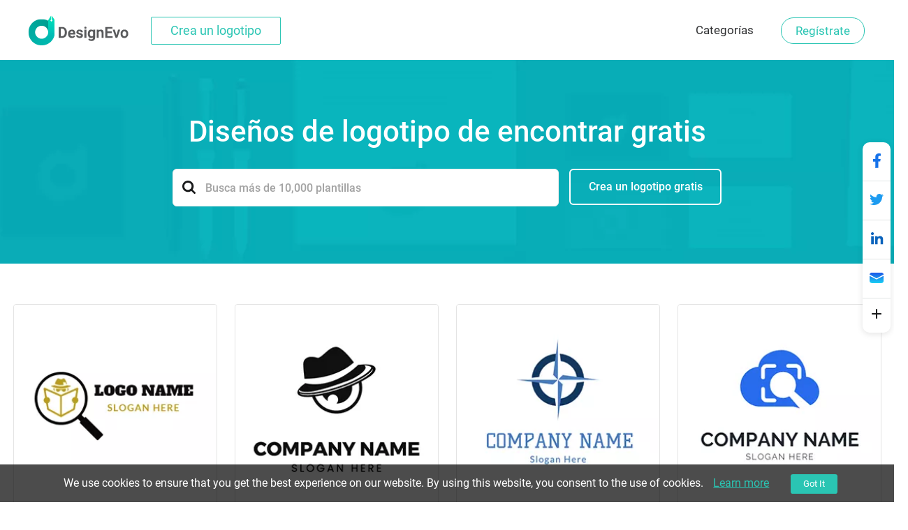

--- FILE ---
content_type: text/html; charset=utf-8
request_url: https://www.designevo.com/es/create/logos/find.html
body_size: 17750
content:
<!DOCTYPE html>
<html xmlns="http://www.w3.org/1999/xhtml" xml:lang="es-es" lang="es-es"
      dir="ltr">
<head>
    <meta name="robots" content="noodp"/>
    <meta name="viewport" content="width=device-width, initial-scale=1.0, user-scalable=no">
    <meta name="p:domain_verify" content="2ccea02ca84c3bb2953be335373703cf"/>
    <link href='/templates/designevosite/css/template.css?v=1681350614'
          rel="stylesheet">
<script src="/web-res/js/jquery.js?v=1681350617"></script>
    <meta charset="utf-8" />
	<meta http-equiv="X-UA-Compatible" content="IE=edge" />
	<meta name="keywords" content="logotipo de encontrar, logotipo de encontrar gratis, creador de logotipo de encontrar, diseños de logotipo de encontrar, generador de logotipo de encontrar" />
	<meta name="robots" content="max-snippet:-1, max-image-preview:large, max-video-preview:-1" />
	<meta name="viewport" content="width=device-width, initial-scale=1.0" />
	<meta name="amplitude_key" content="e084fa2522d7c9bd74442b33224f1803" />
	<meta name="description" content="¡Crea un logotipo de encontrar único en sólo unos clics! Usando el creador de logotipos DesignEvo, puedes crear un logotipo de encontrar profesional al instante sin ayuda. ¡Utiliza las plantillas y diseña el tuyo gratis ahora!" />
	
	<title>Diseños de logotipo de encontrar | Creador de logotipo de encontrar gratuito - DesignEvo</title>
	<link href="/templates/designevosite/favicon.ico" rel="shortcut icon" type="image/vnd.microsoft.icon" />
	<script src="/web-res/js/ealog.js?95d925cc28959985c23d96384993586d"></script>
	<script>
window.fjuser = window.fjuser || {}; window.fjuser.info = {"result":false}
	</script>

     <script type="text/javascript">
(function(f,b){if(!b.__SV){var e,g,i,h;window.mixpanel=b;b._i=[];b.init=function(e,f,c){function g(a,d){var b=d.split(".");2==b.length&&(a=a[b[0]],d=b[1]);a[d]=function(){a.push([d].concat(Array.prototype.slice.call(arguments,0)))}}var a=b;"undefined"!==typeof c?a=b[c]=[]:c="mixpanel";a.people=a.people||[];a.toString=function(a){var d="mixpanel";"mixpanel"!==c&&(d+="."+c);a||(d+=" (stub)");return d};a.people.toString=function(){return a.toString(1)+".people (stub)"};i="disable time_event track track_pageview track_links track_forms track_with_groups add_group set_group remove_group register register_once alias unregister identify name_tag set_config reset opt_in_tracking opt_out_tracking has_opted_in_tracking has_opted_out_tracking clear_opt_in_out_tracking start_batch_senders people.set people.set_once people.unset people.increment people.append people.union people.track_charge people.clear_charges people.delete_user people.remove".split(" ");
for(h=0;h<i.length;h++)g(a,i[h]);var j="set set_once union unset remove delete".split(" ");a.get_group=function(){function b(c){d[c]=function(){call2_args=arguments;call2=[c].concat(Array.prototype.slice.call(call2_args,0));a.push([e,call2])}}for(var d={},e=["get_group"].concat(Array.prototype.slice.call(arguments,0)),c=0;c<j.length;c++)b(j[c]);return d};b._i.push([e,f,c])};b.__SV=1.2;e=f.createElement("script");e.type="text/javascript";e.async=!0;e.src="undefined"!==typeof MIXPANEL_CUSTOM_LIB_URL?MIXPANEL_CUSTOM_LIB_URL:"file:"===f.location.protocol&&"//cdn.mxpnl.com/libs/mixpanel-2-latest.min.js".match(/^\/\//)?"https://cdn.mxpnl.com/libs/mixpanel-2-latest.min.js":"//cdn.mxpnl.com/libs/mixpanel-2-latest.min.js";g=f.getElementsByTagName("script")[0];g.parentNode.insertBefore(e,g)}})(document,window.mixpanel||[]);

mixpanel.init("208b7917a832aa2f467d404552795fc1", { debug: true, track_pageview: false, persistence: 'localStorage' });

</script>





</head>

<body>
<input id="token" type="hidden" name="0b6f330de5927382689c52a156e2a48b" value="1"/>
<script src="/web-res/js/jquery.js?v=1681350617"></script><script src="/web-res/js/user.js?v=1661224248"></script>
<div class="body">
	        <header>
            <div class="menu_bg web_menu_bg">
                <link href="/web-res/css/header.css?v=1641804425" rel="stylesheet">    <div class="new_header_container">
        <div class="new_banner_box">
            <a href="/" class="new_banner_logo">
                <img src="/media/header/images/designevo-logo.png" alt="">
            </a>

            <a href="/es/logo-maker/" class="new_banner_make_logo"
               onclick="ga('send', 'event', 'web_menu_btn', es, 'enter_logo_app', 1);">Crea un logotipo</a>

                    </div>
    </div>
    <script src="/media/header/js/header.js?v=1641804424"></script>


                <div class="rgt_menu">
                    

<div class="custom rgt_menu_joomla_div"  >
	<ul>
<li><a href="/es/create/">Categorías</a></li>
</ul></div>

                    
                    
<script>
    const loginLanguage = {"signUp":"Reg\u00edstrate","signUpFree":"Sign Up - Free","login":"Entra","myAccount":"Mis Perfil","myDesigns":"Mis logotipos","signOut":"Cerrar sesi\u00f3n","upgrade":"Upgrade","policyBasic":"Basic Plan","policyPlus":"Plus Plan","policyBasicAnnual":"Basic Annual Plan","policyPlusAnnual":"Plus Annual Plan","policyBasicMonthly":"Basic Monthly Plan","policyPlusMonthly":"Plus Monthly Plan","haveAccount":"\u00bfYa tienes cuenta?","noAccount":"\u00bfNo te has registrado?","facebookSignUp":"Sign Up with Facebook","facebookLogin":"Login with Facebook","googleSignUp":"Sign Up with Google","googleLogin":"Login with Google","or":"o","email":"Correo electr\u00f3nico","emailConfirm":"Confirma tu correo electr\u00f3nico","emailEmpty":"\u00a1El campo de correo electr\u00f3nico no puede estar vac\u00edo!","emailOverLength":"\u00a1La direcci\u00f3n de correo electr\u00f3nico debe tener menos de 64 caracteres!","emailWrongAddress":"Por favor, \u00a1introduce un correo electr\u00f3nico v\u00e1lido!","emailWrongConfirm":"Por favor, \u00a1introduce un correo electr\u00f3nico v\u00e1lido!","emailHasTaken":"The email address is taken.","password":"Contrase\u00f1a","passwordEmpty":"\u00a1La contrase\u00f1a no puede estar vac\u00eda!","passwordOverLength":"\u00a1La contrase\u00f1a debe tener entre 6 y 64 caracteres!","loginErr":"Error al iniciar sesi\u00f3n, por favor comprueba tu conexi\u00f3n y vuelve a intentarlo.","loginPolicy":"Al iniciar sesi\u00f3n, aceptas nuestros ","signPolicy":"Al registrarte, aceptas nuestros ","terms":"T\u00e9rminos de uso","and":" y nuestra ","privacyPolicy":"Pol\u00edtica de privacidad","privacyPolicySub":".","rememberMe":"Recordarme","forgotPassword":"\u00bfRec. contrase\u00f1a?","userWrong":"\u00a1La direcci\u00f3n de correo electr\u00f3nico o la contrase\u00f1a es incorrecta!"};
    window.language_tag = "es";
    var localTipTitle = {
        loginTitle: "Entra",
        signupTitle: "Regístrate",
        loginSaveTitle: "Inicia sesión para Guardar",
        loginPrintTitle: "Inicia sesión para Imprimir",
        loginShareTitle: "Inicia sesión para Compartir",
        signupSaveTitle: "Regístrate para Guardar",
        signupPrintTitle: "Regístrate para Imprimir",
        signupShareTitle: "Regístrate para Compartir",
        loginConnectTip: "Error al iniciar sesión, por favor comprueba tu conexión y vuelve a intentarlo.",
        registerLoginFailed: "El registro se realizó correctamente, pero no se pudo iniciar sesión en tu cuenta.",
        registerConnectTip: "Error en el registro, por favor comprueba tu conexión y vuelve a intentarlo.",
        mailEmptyTip: "¡El campo de correo electrónico no puede estar vacío!",
        mailLengthTip: "¡La dirección de correo electrónico debe tener menos de 64 caracteres!",
        mailWrongTip: "Por favor, ¡introduce un correo electrónico válido!",
        mailConfirmTip: "¡Los correos introducidos no coinciden!",
        pswdEmptyTip: "¡La contraseña no puede estar vacía!",
        pswdLengthTip: "¡La contraseña debe tener entre 6 y 64 caracteres!",
        fbNoMail: "Esta cuenta de Facebook no tiene correo electrónico.",
        fbConnectTip: "Error al conectar con Facebook, por favor comprueba tu conexión y vuelve a intentarlo.",
        fbConnect: "Conectar con Facebook",
        logoutConnectTip: "Error al cerrar sesión, por favor comprueba tu conexión y vuelve a intentarlo.",
        glNoMail: "Esta cuenta de Google no tiene correo electrónico.",
        glConnectTip: "Error al conectar con Google, por favor comprueba tu conexión y vuelve a intentarlo."
    };
    window.csrf_token = "0b6f330de5927382689c52a156e2a48b";

</script>


<link href="/web-res/css/fj_login_mod.css?v=1641800127" rel="stylesheet">
<div id="login"></div>
<a id="emailService" class="u-hide" target="_blank" href="javascript:void(0)"></a>
<div class="app_survey" v-cloak v-show="local.doSurvey" v-on:click="">
    <div class="survey-box">
        <!--title-->
        <div class="survey-box-title">¿Bienvenido a DesignEvo!</div>
        <div class="survey-box-sub-title">Vamos a personalizar el diseño de tu logotipo</div>
        <!--step-->
        <div class="steps" v-bind:class="local.animateStepClass">
            <div class="step-item step-point step-point01" v-bind:class="{active0:local.step===1,active:local.step>1}">
                <fj-icon-step-designevo></fj-icon-step-designevo>
                <div class="step-name">Paso 1</div>
            </div>
            <div class="step-item step-border step-border01" ><div class="border-inner" v-bind:class="{active:local.step>=2}"></div></div>
            <div class="step-item step-point step-point02" v-bind:class="{active0:local.step===2,active:local.step>2}">
                <fj-icon-step-designevo></fj-icon-step-designevo>
                <div class="step-name">Paso 2</div>
            </div>
            <div class="step-item step-border step-border02"><div class="border-inner" v-bind:class="{active:local.step>=3}"></div></div>
            <div class="step-item step-point step-point03" v-bind:class="{active:local.step>=3}">
                <fj-icon-step-designevo></fj-icon-step-designevo>
                <div class="step-name">Finalizar</div>
            </div>
        </div>
        <!--back-->
        <div v-if="local.step === 2" class="back-btn" v-on:click="goBack">
            <div class="icon"><fj-icon-back /></div>
            <div class="txt">Volver</div>
        </div>
        <div class="box-close" v-on:click="closeBox"><fj-icon-delete></fj-icon-delete></div>

        <!--question-->
        <div class="survey-question" v-if="local.step === 1 && !local.isOtherOrganization">1.¿A qué clase de organización perteneces?</div>
        <div class="survey-question" v-if="local.step === 2 && !local.isOtherOrganization">2.¿Cuál es tu papel?</div>


        <!--answer-->
        <div class="survey-answer" v-if="local.answerType === 'organization' && local.step < 3 && !local.isOtherOrganization">
            <div class="answer-item" v-on:click="askRole('enterprise')">
                <div class="icon"><fj-icon-enterprise /></div>
                <div class="name">Empresa</div>
            </div>
            <div class="answer-item" v-on:click="askRole('nonprofit-ngo')">
                <div class="icon"><fj-icon-nonprofit-ngo /></div>
                <div class="name">Sin ánimo de lucro / ONG</div>
            </div>
            <div class="answer-item" v-on:click="askRole('store')">
                <div class="icon"><fj-icon-store /></div>
                <div class="name">Tienda</div>
            </div>
            <div class="answer-item" v-on:click="askRole('government')">
                <div class="icon"><fj-icon-government /></div>
                <div class="name">Gobierno</div>
            </div>
            <div class="answer-item" v-on:click="askRole('self-employed')">
                <div class="icon"><fj-icon-self-employed /></div>
                <div class="name">Autónomo</div>
            </div>
            <div class="answer-item" v-on:click="askRole('community')">
                <div class="icon"><fj-icon-community /></div>
                <div class="name">Autónomo</div>
            </div >
            <div class="answer-item" v-on:click="askRole('school-university')">
                <div class="icon"><fj-icon-school-university /></div>
                <div class="name">Escuela / Universidad</div>
            </div>
            <div class="answer-item" v-on:click="goOtherPage">
                <div class="icon"><fj-icon-other /></div>
                <div class="name">Otra</div>
            </div>
        </div>

        <!--enterprise-->
        <div class="survey-answer" v-if="local.answerType === 'enterprise' && local.step < 3 && !local.isOtherOrganization">
            <div class="answer-item" v-on:click="submitSurvey('HR/Admin')">
                <div class="icon"><fj-icon-hr-admin /></div>
                <div class="name">RRHH / Administrador</div>
            </div>
            <div class="answer-item" v-on:click="submitSurvey('IT/Engineering')">
                <div class="icon"><fj-icon-it-engineering /></div>
                <div class="name">TI / Ingeniería</div>
            </div>
            <div class="answer-item" v-on:click="submitSurvey('Designer')">
                <div class="icon"><fj-icon-designer /></div>
                <div class="name">Designer</div>
            </div>
            <div class="answer-item" v-on:click="submitSurvey('Marketer/PR')">
                <div class="icon"><fj-icon-marketer-pr /></div>
                <div class="name">Marketing / RRPP</div>
            </div>
            <div class="answer-item" v-on:click="submitSurvey('Sales')">
                <div class="icon"><fj-icon-sales /></div>
                <div class="name">Ventas</div>
            </div>
            <div class="answer-item" v-on:click="submitSurvey('Operations/Finance')">
                <div class="icon"><fj-icon-operations-finance /></div>
                <div class="name">Operaciones / finanzas</div>
            </div>
            <div class="answer-item" v-on:click="submitSurvey('Analyst')">
                <div class="icon"><fj-icon-analyst /></div>
                <div class="name">Analista</div>
            </div>
            <div class="answer-item" v-on:click="goOtherPage">
                <div class="icon"><fj-icon-other /></div>
                <div class="name">Otra</div>
            </div>
        </div>

        <!--nonprofit-ngo-->
        <div class="survey-answer" v-if="local.answerType === 'nonprofit-ngo' && local.step < 3 && !local.isOtherOrganization">
            <div class="answer-item" v-on:click="submitSurvey('HR/Admin')">
                <div class="icon"><fj-icon-hr-admin /></div>
                <div class="name">RRHH / Administrador</div>
            </div>
            <div class="answer-item" v-on:click="submitSurvey('IT/Engineering')">
                <div class="icon"><fj-icon-it-engineering /></div>
                <div class="name">TI / Ingeniería</div>
            </div>
            <div class="answer-item" v-on:click="submitSurvey('Designer')">
                <div class="icon"><fj-icon-designer /></div>
                <div class="name">Diseñador</div>
            </div>
            <div class="answer-item" v-on:click="submitSurvey('Marketer/PR')">
                <div class="icon"><fj-icon-marketer-pr /></div>
                <div class="name">Marketing / RRPP</div>
            </div>
            <div class="answer-item" v-on:click="submitSurvey('Trainer')">
                <div class="icon"><fj-icon-trainer /></div>
                <div class="name">Trainer</div>
            </div>
            <div class="answer-item" v-on:click="submitSurvey('Operations/Finance')">
                <div class="icon"><fj-icon-operations-finance /></div>
                <div class="name">Operaciones / finanzas</div>
            </div>
            <div class="answer-item" v-on:click="submitSurvey('Analyst')">
                <div class="icon"><fj-icon-analyst /></div>
                <div class="name">Analista</div>
            </div>
            <div class="answer-item" v-on:click="goOtherPage">
                <div class="icon"><fj-icon-other /></div>
                <div class="name">Otra</div>
            </div>
        </div>

        <!--store-->
        <div class="survey-answer" v-if="local.answerType === 'store' && local.step < 3 && !local.isOtherOrganization">
            <div class="answer-item" v-on:click="submitSurvey('Owner')">
                <div class="icon"><fj-icon-owner /></div>
                <div class="name">Propietario</div>
            </div>
            <div class="answer-item" v-on:click="submitSurvey('Manager')">
                <div class="icon"><fj-icon-manager /></div>
                <div class="name">Encargado</div>
            </div>
            <div class="answer-item" v-on:click="submitSurvey('Operations/Finance')">
                <div class="icon"><fj-icon-operations-finance /></div>
                <div class="name">Operaciones / finanzas</div>
            </div>
            <div class="answer-item" v-on:click="submitSurvey('Customer Service')">
                <div class="icon"><fj-icon-customer-service /></div>
                <div class="name">Atención al cliente</div>
            </div>
            <div class="answer-item" v-on:click="goOtherPage">
                <div class="icon"><fj-icon-other /></div>
                <div class="name">Otra</div>
            </div>
        </div>

        <!--government-->
        <div class="survey-answer" v-if="local.answerType === 'government' && local.step < 3 && !local.isOtherOrganization">
            <div class="answer-item" v-on:click="submitSurvey('HR/Admin')">
                <div class="icon"><fj-icon-hr-admin /></div>
                <div class="name">RRHH / Administrador</div>
            </div>
            <div class="answer-item" v-on:click="submitSurvey('Operations/Finance')">
                <div class="icon"><fj-icon-operations-finance /></div>
                <div class="name">Operaciones / finanzas</div>
            </div>
            <div class="answer-item" v-on:click="submitSurvey('Analyst')">
                <div class="icon"><fj-icon-analyst /></div>
                <div class="name">Analista</div>
            </div>
            <div class="answer-item" v-on:click="submitSurvey('Trainer')">
                <div class="icon"><fj-icon-trainer /></div>
                <div class="name">Otro</div>
            </div>
            <div class="answer-item" v-on:click="submitSurvey('PR')">
                <div class="icon"><fj-icon-marketer-pr /></div>
                <div class="name">RRPP</div>
            </div>
            <div class="answer-item" v-on:click="submitSurvey('Manager')">
                <div class="icon"><fj-icon-manager /></div>
                <div class="name">Encargado</div>
            </div>
            <div class="answer-item" v-on:click="goOtherPage">
                <div class="icon"><fj-icon-other /></div>
                <div class="name">Otra</div>
            </div>
        </div>

        <!--self-employed-->
        <div class="survey-answer" v-if="local.answerType === 'self-employed' && local.step < 3 && !local.isOtherOrganization">
            <div class="answer-item" v-on:click="submitSurvey('Consultant')">
                <div class="icon"><fj-icon-consultant /></div>
                <div class="name">Consultor</div>
            </div>
            <div class="answer-item" v-on:click="submitSurvey('Agent')">
                <div class="icon"><fj-icon-agent /></div>
                <div class="name">Agente</div>
            </div>
            <div class="answer-item" v-on:click="submitSurvey('Designer')">
                <div class="icon"><fj-icon-designer /></div>
                <div class="name">Diseñador</div>
            </div>
            <div class="answer-item" v-on:click="submitSurvey('Fitness/Health')">
                <div class="icon"><fj-icon-fitness-health/></div>
                <div class="name">Salud / fitness</div>
            </div>
            <div class="answer-item" v-on:click="submitSurvey('Marketer/PR')">
                <div class="icon"><fj-icon-marketer-pr /></div>
                <div class="name">Marketing / RRPP</div>
            </div>
            <div class="answer-item" v-on:click="submitSurvey('Blogger/Writer')">
                <div class="icon"><fj-icon-blogger-writer /></div>
                <div class="name">Blogger / Escritor</div>
            </div>
            <div class="answer-item" v-on:click="goOtherPage">
                <div class="icon"><fj-icon-other /></div>
                <div class="name">Otra</div>
            </div>
        </div>

        <!--community-->
        <div class="survey-answer" v-if="local.answerType === 'community' && local.step < 3 && !local.isOtherOrganization">
            <div class="answer-item" v-on:click="submitSurvey('Organizer')">
                <div class="icon"><fj-icon-organizer /></div>
                <div class="name">Organizer</div>
            </div>
            <div class="answer-item" v-on:click="submitSurvey('Designer')">
                <div class="icon"><fj-icon-designer /></div>
                <div class="name">Diseñador</div>
            </div>
            <div class="answer-item" v-on:click="submitSurvey('Trainer')">
                <div class="icon"><fj-icon-trainer /></div>
                <div class="name">Otro</div>
            </div>
            <div class="answer-item" v-on:click="submitSurvey('Operations/Finance')">
                <div class="icon"><fj-icon-operations-finance /></div>
                <div class="name">Operaciones / finanzas</div>
            </div>
            <div class="answer-item" v-on:click="goOtherPage">
                <div class="icon"><fj-icon-other /></div>
                <div class="name">Otra</div>
            </div>
        </div>

        <!--School/University-->
        <div class="survey-answer" v-if="local.answerType === 'school-university' && local.step < 3 && !local.isOtherOrganization">
            <div class="answer-item" v-on:click="submitSurvey('Student')">
                <div class="icon"><fj-icon-student /></div>
                <div class="name">Estudiante</div>
            </div>
            <div class="answer-item" v-on:click="submitSurvey('Teacher/Professor')">
                <div class="icon"><fj-icon-teacher-professor /></div>
                <div class="name">Maestro / profesor</div>
            </div>
            <div class="answer-item" v-on:click="submitSurvey('HR/Admin')">
                <div class="icon"><fj-icon-hr-admin /></div>
                <div class="name">RRHH / Administrador</div>
            </div>
            <div class="answer-item" v-on:click="submitSurvey('Marketer/PR')">
                <div class="icon"><fj-icon-marketer-pr /></div>
                <div class="name">Marketing / RRPP</div>
            </div>
            <div class="answer-item" v-on:click="goOtherPage">
                <div class="icon"><fj-icon-other /></div>
                <div class="name">Otra</div>
            </div>
        </div>


        <!--other input-->
        <div class="other" v-if="local.isOtherOrganization">
            <input class="input" placeholder="Por favor introduce tu industria u organización." @input="inputChange" v-model="local.otherOrganization" maxlength="256" />
            <div v-if="local.isShowOtherDelBtn" class="icon-delete" @click="clearOtherInput"><fj-icon-delete /></div>
            <div class="input-border"></div>
            <div class="btn" v-on:click="completeOther">Completar</div>
        </div>

        <!--email-confirm-->
        <div v-if="local.step === 3" class="email-confirm">
            <div class="icon"><fj-icon-success></fj-icon-success></div>
            <div class="title">
                ¡TU CUENTA HA SIDO <br/> REGISTRADA CORRECTAMENTE!            </div>
            <div class="desc">
                Para garantizar la seguridad de tu cuenta, por favor comprueba tu correo y haz clic en el enlace de activación para activar tu cuenta ahora.            </div>
            <div class="confirm-btn" v-on:click="goConfirmEmail">¡Confirmar ahora!</div>
        </div>
    </div>
</div>

<script src="/web-res/js/fj_login_mod.js?v=1722566627"></script>

                </div>
            </div>
        </header>
		        

	
    <main id="content" role="main">
        
        <link href="/web-res/css/theme_style_2.0.css?v=1667896547" rel="stylesheet">
<script>
    window.template_data = ["<li>\n    <a href=\"\/es\/apps\/logo\/?name=magnifying-glass-and-detective\" style=\"cursor: pointer;\">\n        <img width=\"290\" height=\"290\" src=\"\/res\/templates\/thumb_small\/magnifying-glass-and-detective.webp\" loading=\"lazy\" alt=\"Logotipo De Encontrar Magnifying Glass and Detective logo design\"\/>\n    <\/a>\n    <a class=\"ga_ab_button\" ga-parameter01=\"themeCustomAB\" ga-parameter02=\"clickCustom\" ga-parameter03=\"clickCustomB\" href=\"\/es\/apps\/logo\/?name=magnifying-glass-and-detective\" style=\"cursor: pointer;\">\n        <div class=\"custom-hover\">\n            <p><svg version=\"1.1\" id=\"Layer_1\" xmlns=\"http:\/\/www.w3.org\/2000\/svg\" xmlns:xlink=\"http:\/\/www.w3.org\/1999\/xlink\" x=\"0px\" y=\"0px\"\n\t width=\"16px\" height=\"16px\" viewBox=\"0 0 16 16\" enable-background=\"new 0 0 16 16\" xml:space=\"preserve\">\n<g>\n\t<path fill=\"#FEFEFE\" d=\"M15.547,2.604l-2.412-2.412c-0.254-0.255-0.705-0.255-0.959-0.001L3.412,8.954\n\t\tc-0.104,0.102-0.17,0.234-0.191,0.377L2.76,12.347c-0.035,0.22,0.043,0.443,0.203,0.596c0.127,0.12,0.295,0.186,0.467,0.186\n\t\tc0.047,0,0.094-0.004,0.139-0.014l2.875-0.604c0.129-0.027,0.248-0.091,0.34-0.184l6.799-6.8c0,0,0.002-0.001,0.002-0.001\n\t\tl0.002-0.001l1.961-1.962C15.812,3.298,15.812,2.868,15.547,2.604z M5.967,11.225l-1.719,0.36l0.279-1.828L4.92,9.364l1.453,1.453\n\t\tL5.967,11.225z M7.332,9.858L5.879,8.405l4.812-4.812l1.453,1.453L7.332,9.858z M13.104,4.087L11.65,2.634l1.004-1.004l1.453,1.453\n\t\tL13.104,4.087z\"\/>\n\t<path fill=\"#FEFEFE\" d=\"M13.605,14.445H1.033c-0.43,0-0.779,0.349-0.779,0.777S0.604,16,1.033,16h12.572\n\t\tc0.43,0,0.777-0.349,0.777-0.777S14.035,14.445,13.605,14.445z\"\/>\n<\/g>\n<\/svg>Personaliza<\/p>\n        <\/div>\n    <\/a>\n    <a class=\"ga_ab_button\" ga-parameter01=\"themeCustomAB\" ga-parameter02=\"clickCustom\" ga-parameter03=\"clickCustomB\"href=\"\/es\/apps\/logo\/?name=magnifying-glass-and-detective\" style=\"cursor: pointer;\">\n        <p class=\"display_name_style\">Magnifying Glass and Detective<\/p>\n    <\/a>\n<\/li>","<li>\n    <a href=\"\/es\/apps\/logo\/?name=eye-with-hat\" style=\"cursor: pointer;\">\n        <img width=\"290\" height=\"290\" src=\"\/res\/templates\/thumb_small\/eye-with-hat.webp\" loading=\"lazy\" alt=\"Logotipo De Encontrar Eye With Hat logo design\"\/>\n    <\/a>\n    <a class=\"ga_ab_button\" ga-parameter01=\"themeCustomAB\" ga-parameter02=\"clickCustom\" ga-parameter03=\"clickCustomB\" href=\"\/es\/apps\/logo\/?name=eye-with-hat\" style=\"cursor: pointer;\">\n        <div class=\"custom-hover\">\n            <p><svg version=\"1.1\" id=\"Layer_1\" xmlns=\"http:\/\/www.w3.org\/2000\/svg\" xmlns:xlink=\"http:\/\/www.w3.org\/1999\/xlink\" x=\"0px\" y=\"0px\"\n\t width=\"16px\" height=\"16px\" viewBox=\"0 0 16 16\" enable-background=\"new 0 0 16 16\" xml:space=\"preserve\">\n<g>\n\t<path fill=\"#FEFEFE\" d=\"M15.547,2.604l-2.412-2.412c-0.254-0.255-0.705-0.255-0.959-0.001L3.412,8.954\n\t\tc-0.104,0.102-0.17,0.234-0.191,0.377L2.76,12.347c-0.035,0.22,0.043,0.443,0.203,0.596c0.127,0.12,0.295,0.186,0.467,0.186\n\t\tc0.047,0,0.094-0.004,0.139-0.014l2.875-0.604c0.129-0.027,0.248-0.091,0.34-0.184l6.799-6.8c0,0,0.002-0.001,0.002-0.001\n\t\tl0.002-0.001l1.961-1.962C15.812,3.298,15.812,2.868,15.547,2.604z M5.967,11.225l-1.719,0.36l0.279-1.828L4.92,9.364l1.453,1.453\n\t\tL5.967,11.225z M7.332,9.858L5.879,8.405l4.812-4.812l1.453,1.453L7.332,9.858z M13.104,4.087L11.65,2.634l1.004-1.004l1.453,1.453\n\t\tL13.104,4.087z\"\/>\n\t<path fill=\"#FEFEFE\" d=\"M13.605,14.445H1.033c-0.43,0-0.779,0.349-0.779,0.777S0.604,16,1.033,16h12.572\n\t\tc0.43,0,0.777-0.349,0.777-0.777S14.035,14.445,13.605,14.445z\"\/>\n<\/g>\n<\/svg>Personaliza<\/p>\n        <\/div>\n    <\/a>\n    <a class=\"ga_ab_button\" ga-parameter01=\"themeCustomAB\" ga-parameter02=\"clickCustom\" ga-parameter03=\"clickCustomB\"href=\"\/es\/apps\/logo\/?name=eye-with-hat\" style=\"cursor: pointer;\">\n        <p class=\"display_name_style\">Eye With Hat<\/p>\n    <\/a>\n<\/li>","<li>\n    <a href=\"\/es\/apps\/logo\/?name=point-arrow-cross\" style=\"cursor: pointer;\">\n        <img width=\"290\" height=\"290\" src=\"\/res\/templates\/thumb_small\/point-arrow-cross.webp\" loading=\"lazy\" alt=\"Logotipo De Encontrar Point Arrow Cross logo design\"\/>\n    <\/a>\n    <a class=\"ga_ab_button\" ga-parameter01=\"themeCustomAB\" ga-parameter02=\"clickCustom\" ga-parameter03=\"clickCustomB\" href=\"\/es\/apps\/logo\/?name=point-arrow-cross\" style=\"cursor: pointer;\">\n        <div class=\"custom-hover\">\n            <p><svg version=\"1.1\" id=\"Layer_1\" xmlns=\"http:\/\/www.w3.org\/2000\/svg\" xmlns:xlink=\"http:\/\/www.w3.org\/1999\/xlink\" x=\"0px\" y=\"0px\"\n\t width=\"16px\" height=\"16px\" viewBox=\"0 0 16 16\" enable-background=\"new 0 0 16 16\" xml:space=\"preserve\">\n<g>\n\t<path fill=\"#FEFEFE\" d=\"M15.547,2.604l-2.412-2.412c-0.254-0.255-0.705-0.255-0.959-0.001L3.412,8.954\n\t\tc-0.104,0.102-0.17,0.234-0.191,0.377L2.76,12.347c-0.035,0.22,0.043,0.443,0.203,0.596c0.127,0.12,0.295,0.186,0.467,0.186\n\t\tc0.047,0,0.094-0.004,0.139-0.014l2.875-0.604c0.129-0.027,0.248-0.091,0.34-0.184l6.799-6.8c0,0,0.002-0.001,0.002-0.001\n\t\tl0.002-0.001l1.961-1.962C15.812,3.298,15.812,2.868,15.547,2.604z M5.967,11.225l-1.719,0.36l0.279-1.828L4.92,9.364l1.453,1.453\n\t\tL5.967,11.225z M7.332,9.858L5.879,8.405l4.812-4.812l1.453,1.453L7.332,9.858z M13.104,4.087L11.65,2.634l1.004-1.004l1.453,1.453\n\t\tL13.104,4.087z\"\/>\n\t<path fill=\"#FEFEFE\" d=\"M13.605,14.445H1.033c-0.43,0-0.779,0.349-0.779,0.777S0.604,16,1.033,16h12.572\n\t\tc0.43,0,0.777-0.349,0.777-0.777S14.035,14.445,13.605,14.445z\"\/>\n<\/g>\n<\/svg>Personaliza<\/p>\n        <\/div>\n    <\/a>\n    <a class=\"ga_ab_button\" ga-parameter01=\"themeCustomAB\" ga-parameter02=\"clickCustom\" ga-parameter03=\"clickCustomB\"href=\"\/es\/apps\/logo\/?name=point-arrow-cross\" style=\"cursor: pointer;\">\n        <p class=\"display_name_style\">Point Arrow Cross<\/p>\n    <\/a>\n<\/li>","<li>\n    <a href=\"\/es\/apps\/logo\/?name=scanning-cloud-magnifier-combine\" style=\"cursor: pointer;\">\n        <img width=\"290\" height=\"290\" src=\"\/res\/templates\/thumb_small\/scanning-cloud-magnifier-combine.webp\" loading=\"lazy\" alt=\"Logotipo De Encontrar Scanning Cloud Magnifier Combine logo design\"\/>\n    <\/a>\n    <a class=\"ga_ab_button\" ga-parameter01=\"themeCustomAB\" ga-parameter02=\"clickCustom\" ga-parameter03=\"clickCustomB\" href=\"\/es\/apps\/logo\/?name=scanning-cloud-magnifier-combine\" style=\"cursor: pointer;\">\n        <div class=\"custom-hover\">\n            <p><svg version=\"1.1\" id=\"Layer_1\" xmlns=\"http:\/\/www.w3.org\/2000\/svg\" xmlns:xlink=\"http:\/\/www.w3.org\/1999\/xlink\" x=\"0px\" y=\"0px\"\n\t width=\"16px\" height=\"16px\" viewBox=\"0 0 16 16\" enable-background=\"new 0 0 16 16\" xml:space=\"preserve\">\n<g>\n\t<path fill=\"#FEFEFE\" d=\"M15.547,2.604l-2.412-2.412c-0.254-0.255-0.705-0.255-0.959-0.001L3.412,8.954\n\t\tc-0.104,0.102-0.17,0.234-0.191,0.377L2.76,12.347c-0.035,0.22,0.043,0.443,0.203,0.596c0.127,0.12,0.295,0.186,0.467,0.186\n\t\tc0.047,0,0.094-0.004,0.139-0.014l2.875-0.604c0.129-0.027,0.248-0.091,0.34-0.184l6.799-6.8c0,0,0.002-0.001,0.002-0.001\n\t\tl0.002-0.001l1.961-1.962C15.812,3.298,15.812,2.868,15.547,2.604z M5.967,11.225l-1.719,0.36l0.279-1.828L4.92,9.364l1.453,1.453\n\t\tL5.967,11.225z M7.332,9.858L5.879,8.405l4.812-4.812l1.453,1.453L7.332,9.858z M13.104,4.087L11.65,2.634l1.004-1.004l1.453,1.453\n\t\tL13.104,4.087z\"\/>\n\t<path fill=\"#FEFEFE\" d=\"M13.605,14.445H1.033c-0.43,0-0.779,0.349-0.779,0.777S0.604,16,1.033,16h12.572\n\t\tc0.43,0,0.777-0.349,0.777-0.777S14.035,14.445,13.605,14.445z\"\/>\n<\/g>\n<\/svg>Personaliza<\/p>\n        <\/div>\n    <\/a>\n    <a class=\"ga_ab_button\" ga-parameter01=\"themeCustomAB\" ga-parameter02=\"clickCustom\" ga-parameter03=\"clickCustomB\"href=\"\/es\/apps\/logo\/?name=scanning-cloud-magnifier-combine\" style=\"cursor: pointer;\">\n        <p class=\"display_name_style\">Scanning Cloud Magnifier Combine<\/p>\n    <\/a>\n<\/li>","<li>\n    <a href=\"\/es\/apps\/logo\/?name=point-arrow-wheel\" style=\"cursor: pointer;\">\n        <img width=\"290\" height=\"290\" src=\"\/res\/templates\/thumb_small\/point-arrow-wheel.webp\" loading=\"lazy\" alt=\"Logotipo De Encontrar Point Arrow Wheel logo design\"\/>\n    <\/a>\n    <a class=\"ga_ab_button\" ga-parameter01=\"themeCustomAB\" ga-parameter02=\"clickCustom\" ga-parameter03=\"clickCustomB\" href=\"\/es\/apps\/logo\/?name=point-arrow-wheel\" style=\"cursor: pointer;\">\n        <div class=\"custom-hover\">\n            <p><svg version=\"1.1\" id=\"Layer_1\" xmlns=\"http:\/\/www.w3.org\/2000\/svg\" xmlns:xlink=\"http:\/\/www.w3.org\/1999\/xlink\" x=\"0px\" y=\"0px\"\n\t width=\"16px\" height=\"16px\" viewBox=\"0 0 16 16\" enable-background=\"new 0 0 16 16\" xml:space=\"preserve\">\n<g>\n\t<path fill=\"#FEFEFE\" d=\"M15.547,2.604l-2.412-2.412c-0.254-0.255-0.705-0.255-0.959-0.001L3.412,8.954\n\t\tc-0.104,0.102-0.17,0.234-0.191,0.377L2.76,12.347c-0.035,0.22,0.043,0.443,0.203,0.596c0.127,0.12,0.295,0.186,0.467,0.186\n\t\tc0.047,0,0.094-0.004,0.139-0.014l2.875-0.604c0.129-0.027,0.248-0.091,0.34-0.184l6.799-6.8c0,0,0.002-0.001,0.002-0.001\n\t\tl0.002-0.001l1.961-1.962C15.812,3.298,15.812,2.868,15.547,2.604z M5.967,11.225l-1.719,0.36l0.279-1.828L4.92,9.364l1.453,1.453\n\t\tL5.967,11.225z M7.332,9.858L5.879,8.405l4.812-4.812l1.453,1.453L7.332,9.858z M13.104,4.087L11.65,2.634l1.004-1.004l1.453,1.453\n\t\tL13.104,4.087z\"\/>\n\t<path fill=\"#FEFEFE\" d=\"M13.605,14.445H1.033c-0.43,0-0.779,0.349-0.779,0.777S0.604,16,1.033,16h12.572\n\t\tc0.43,0,0.777-0.349,0.777-0.777S14.035,14.445,13.605,14.445z\"\/>\n<\/g>\n<\/svg>Personaliza<\/p>\n        <\/div>\n    <\/a>\n    <a class=\"ga_ab_button\" ga-parameter01=\"themeCustomAB\" ga-parameter02=\"clickCustom\" ga-parameter03=\"clickCustomB\"href=\"\/es\/apps\/logo\/?name=point-arrow-wheel\" style=\"cursor: pointer;\">\n        <p class=\"display_name_style\">Point Arrow Wheel<\/p>\n    <\/a>\n<\/li>","<li>\n    <a href=\"\/es\/apps\/logo\/?name=point-gradient-abstract\" style=\"cursor: pointer;\">\n        <img width=\"290\" height=\"290\" src=\"\/res\/templates\/thumb_small\/point-gradient-abstract.webp\" loading=\"lazy\" alt=\"Logotipo De Encontrar Point Gradient Abstract logo design\"\/>\n    <\/a>\n    <a class=\"ga_ab_button\" ga-parameter01=\"themeCustomAB\" ga-parameter02=\"clickCustom\" ga-parameter03=\"clickCustomB\" href=\"\/es\/apps\/logo\/?name=point-gradient-abstract\" style=\"cursor: pointer;\">\n        <div class=\"custom-hover\">\n            <p><svg version=\"1.1\" id=\"Layer_1\" xmlns=\"http:\/\/www.w3.org\/2000\/svg\" xmlns:xlink=\"http:\/\/www.w3.org\/1999\/xlink\" x=\"0px\" y=\"0px\"\n\t width=\"16px\" height=\"16px\" viewBox=\"0 0 16 16\" enable-background=\"new 0 0 16 16\" xml:space=\"preserve\">\n<g>\n\t<path fill=\"#FEFEFE\" d=\"M15.547,2.604l-2.412-2.412c-0.254-0.255-0.705-0.255-0.959-0.001L3.412,8.954\n\t\tc-0.104,0.102-0.17,0.234-0.191,0.377L2.76,12.347c-0.035,0.22,0.043,0.443,0.203,0.596c0.127,0.12,0.295,0.186,0.467,0.186\n\t\tc0.047,0,0.094-0.004,0.139-0.014l2.875-0.604c0.129-0.027,0.248-0.091,0.34-0.184l6.799-6.8c0,0,0.002-0.001,0.002-0.001\n\t\tl0.002-0.001l1.961-1.962C15.812,3.298,15.812,2.868,15.547,2.604z M5.967,11.225l-1.719,0.36l0.279-1.828L4.92,9.364l1.453,1.453\n\t\tL5.967,11.225z M7.332,9.858L5.879,8.405l4.812-4.812l1.453,1.453L7.332,9.858z M13.104,4.087L11.65,2.634l1.004-1.004l1.453,1.453\n\t\tL13.104,4.087z\"\/>\n\t<path fill=\"#FEFEFE\" d=\"M13.605,14.445H1.033c-0.43,0-0.779,0.349-0.779,0.777S0.604,16,1.033,16h12.572\n\t\tc0.43,0,0.777-0.349,0.777-0.777S14.035,14.445,13.605,14.445z\"\/>\n<\/g>\n<\/svg>Personaliza<\/p>\n        <\/div>\n    <\/a>\n    <a class=\"ga_ab_button\" ga-parameter01=\"themeCustomAB\" ga-parameter02=\"clickCustom\" ga-parameter03=\"clickCustomB\"href=\"\/es\/apps\/logo\/?name=point-gradient-abstract\" style=\"cursor: pointer;\">\n        <p class=\"display_name_style\">Point Gradient Abstract<\/p>\n    <\/a>\n<\/li>","<li>\n    <a href=\"\/es\/apps\/logo\/?name=simple-magnifier-circle-search\" style=\"cursor: pointer;\">\n        <img width=\"290\" height=\"290\" src=\"\/res\/templates\/thumb_small\/simple-magnifier-circle-search.png\" loading=\"lazy\" alt=\"Logotipo De Encontrar Simple Magnifier Circle Search logo design\"\/>\n    <\/a>\n    <a class=\"ga_ab_button\" ga-parameter01=\"themeCustomAB\" ga-parameter02=\"clickCustom\" ga-parameter03=\"clickCustomB\" href=\"\/es\/apps\/logo\/?name=simple-magnifier-circle-search\" style=\"cursor: pointer;\">\n        <div class=\"custom-hover\">\n            <p><svg version=\"1.1\" id=\"Layer_1\" xmlns=\"http:\/\/www.w3.org\/2000\/svg\" xmlns:xlink=\"http:\/\/www.w3.org\/1999\/xlink\" x=\"0px\" y=\"0px\"\n\t width=\"16px\" height=\"16px\" viewBox=\"0 0 16 16\" enable-background=\"new 0 0 16 16\" xml:space=\"preserve\">\n<g>\n\t<path fill=\"#FEFEFE\" d=\"M15.547,2.604l-2.412-2.412c-0.254-0.255-0.705-0.255-0.959-0.001L3.412,8.954\n\t\tc-0.104,0.102-0.17,0.234-0.191,0.377L2.76,12.347c-0.035,0.22,0.043,0.443,0.203,0.596c0.127,0.12,0.295,0.186,0.467,0.186\n\t\tc0.047,0,0.094-0.004,0.139-0.014l2.875-0.604c0.129-0.027,0.248-0.091,0.34-0.184l6.799-6.8c0,0,0.002-0.001,0.002-0.001\n\t\tl0.002-0.001l1.961-1.962C15.812,3.298,15.812,2.868,15.547,2.604z M5.967,11.225l-1.719,0.36l0.279-1.828L4.92,9.364l1.453,1.453\n\t\tL5.967,11.225z M7.332,9.858L5.879,8.405l4.812-4.812l1.453,1.453L7.332,9.858z M13.104,4.087L11.65,2.634l1.004-1.004l1.453,1.453\n\t\tL13.104,4.087z\"\/>\n\t<path fill=\"#FEFEFE\" d=\"M13.605,14.445H1.033c-0.43,0-0.779,0.349-0.779,0.777S0.604,16,1.033,16h12.572\n\t\tc0.43,0,0.777-0.349,0.777-0.777S14.035,14.445,13.605,14.445z\"\/>\n<\/g>\n<\/svg>Personaliza<\/p>\n        <\/div>\n    <\/a>\n    <a class=\"ga_ab_button\" ga-parameter01=\"themeCustomAB\" ga-parameter02=\"clickCustom\" ga-parameter03=\"clickCustomB\"href=\"\/es\/apps\/logo\/?name=simple-magnifier-circle-search\" style=\"cursor: pointer;\">\n        <p class=\"display_name_style\">Simple Magnifier Circle Search<\/p>\n    <\/a>\n<\/li>","<li>\n    <a href=\"\/es\/apps\/logo\/?name=simple-book-magnifier-search\" style=\"cursor: pointer;\">\n        <img width=\"290\" height=\"290\" src=\"\/res\/templates\/thumb_small\/simple-book-magnifier-search.png\" loading=\"lazy\" alt=\"Logotipo De Encontrar Simple Book Magnifier Search logo design\"\/>\n    <\/a>\n    <a class=\"ga_ab_button\" ga-parameter01=\"themeCustomAB\" ga-parameter02=\"clickCustom\" ga-parameter03=\"clickCustomB\" href=\"\/es\/apps\/logo\/?name=simple-book-magnifier-search\" style=\"cursor: pointer;\">\n        <div class=\"custom-hover\">\n            <p><svg version=\"1.1\" id=\"Layer_1\" xmlns=\"http:\/\/www.w3.org\/2000\/svg\" xmlns:xlink=\"http:\/\/www.w3.org\/1999\/xlink\" x=\"0px\" y=\"0px\"\n\t width=\"16px\" height=\"16px\" viewBox=\"0 0 16 16\" enable-background=\"new 0 0 16 16\" xml:space=\"preserve\">\n<g>\n\t<path fill=\"#FEFEFE\" d=\"M15.547,2.604l-2.412-2.412c-0.254-0.255-0.705-0.255-0.959-0.001L3.412,8.954\n\t\tc-0.104,0.102-0.17,0.234-0.191,0.377L2.76,12.347c-0.035,0.22,0.043,0.443,0.203,0.596c0.127,0.12,0.295,0.186,0.467,0.186\n\t\tc0.047,0,0.094-0.004,0.139-0.014l2.875-0.604c0.129-0.027,0.248-0.091,0.34-0.184l6.799-6.8c0,0,0.002-0.001,0.002-0.001\n\t\tl0.002-0.001l1.961-1.962C15.812,3.298,15.812,2.868,15.547,2.604z M5.967,11.225l-1.719,0.36l0.279-1.828L4.92,9.364l1.453,1.453\n\t\tL5.967,11.225z M7.332,9.858L5.879,8.405l4.812-4.812l1.453,1.453L7.332,9.858z M13.104,4.087L11.65,2.634l1.004-1.004l1.453,1.453\n\t\tL13.104,4.087z\"\/>\n\t<path fill=\"#FEFEFE\" d=\"M13.605,14.445H1.033c-0.43,0-0.779,0.349-0.779,0.777S0.604,16,1.033,16h12.572\n\t\tc0.43,0,0.777-0.349,0.777-0.777S14.035,14.445,13.605,14.445z\"\/>\n<\/g>\n<\/svg>Personaliza<\/p>\n        <\/div>\n    <\/a>\n    <a class=\"ga_ab_button\" ga-parameter01=\"themeCustomAB\" ga-parameter02=\"clickCustom\" ga-parameter03=\"clickCustomB\"href=\"\/es\/apps\/logo\/?name=simple-book-magnifier-search\" style=\"cursor: pointer;\">\n        <p class=\"display_name_style\">Simple Book Magnifier Search<\/p>\n    <\/a>\n<\/li>","<li>\n    <a href=\"\/es\/apps\/logo\/?name=point-gradient-heart\" style=\"cursor: pointer;\">\n        <img width=\"290\" height=\"290\" src=\"\/res\/templates\/thumb_small\/point-gradient-heart.webp\" loading=\"lazy\" alt=\"Logotipo De Encontrar Point Gradient Heart logo design\"\/>\n    <\/a>\n    <a class=\"ga_ab_button\" ga-parameter01=\"themeCustomAB\" ga-parameter02=\"clickCustom\" ga-parameter03=\"clickCustomB\" href=\"\/es\/apps\/logo\/?name=point-gradient-heart\" style=\"cursor: pointer;\">\n        <div class=\"custom-hover\">\n            <p><svg version=\"1.1\" id=\"Layer_1\" xmlns=\"http:\/\/www.w3.org\/2000\/svg\" xmlns:xlink=\"http:\/\/www.w3.org\/1999\/xlink\" x=\"0px\" y=\"0px\"\n\t width=\"16px\" height=\"16px\" viewBox=\"0 0 16 16\" enable-background=\"new 0 0 16 16\" xml:space=\"preserve\">\n<g>\n\t<path fill=\"#FEFEFE\" d=\"M15.547,2.604l-2.412-2.412c-0.254-0.255-0.705-0.255-0.959-0.001L3.412,8.954\n\t\tc-0.104,0.102-0.17,0.234-0.191,0.377L2.76,12.347c-0.035,0.22,0.043,0.443,0.203,0.596c0.127,0.12,0.295,0.186,0.467,0.186\n\t\tc0.047,0,0.094-0.004,0.139-0.014l2.875-0.604c0.129-0.027,0.248-0.091,0.34-0.184l6.799-6.8c0,0,0.002-0.001,0.002-0.001\n\t\tl0.002-0.001l1.961-1.962C15.812,3.298,15.812,2.868,15.547,2.604z M5.967,11.225l-1.719,0.36l0.279-1.828L4.92,9.364l1.453,1.453\n\t\tL5.967,11.225z M7.332,9.858L5.879,8.405l4.812-4.812l1.453,1.453L7.332,9.858z M13.104,4.087L11.65,2.634l1.004-1.004l1.453,1.453\n\t\tL13.104,4.087z\"\/>\n\t<path fill=\"#FEFEFE\" d=\"M13.605,14.445H1.033c-0.43,0-0.779,0.349-0.779,0.777S0.604,16,1.033,16h12.572\n\t\tc0.43,0,0.777-0.349,0.777-0.777S14.035,14.445,13.605,14.445z\"\/>\n<\/g>\n<\/svg>Personaliza<\/p>\n        <\/div>\n    <\/a>\n    <a class=\"ga_ab_button\" ga-parameter01=\"themeCustomAB\" ga-parameter02=\"clickCustom\" ga-parameter03=\"clickCustomB\"href=\"\/es\/apps\/logo\/?name=point-gradient-heart\" style=\"cursor: pointer;\">\n        <p class=\"display_name_style\">Point Gradient Heart<\/p>\n    <\/a>\n<\/li>","<li>\n    <a href=\"\/es\/apps\/logo\/?name=point-simple-water\" style=\"cursor: pointer;\">\n        <img width=\"290\" height=\"290\" src=\"\/res\/templates\/thumb_small\/point-simple-water.webp\" loading=\"lazy\" alt=\"Logotipo De Encontrar Point Simple Water logo design\"\/>\n    <\/a>\n    <a class=\"ga_ab_button\" ga-parameter01=\"themeCustomAB\" ga-parameter02=\"clickCustom\" ga-parameter03=\"clickCustomB\" href=\"\/es\/apps\/logo\/?name=point-simple-water\" style=\"cursor: pointer;\">\n        <div class=\"custom-hover\">\n            <p><svg version=\"1.1\" id=\"Layer_1\" xmlns=\"http:\/\/www.w3.org\/2000\/svg\" xmlns:xlink=\"http:\/\/www.w3.org\/1999\/xlink\" x=\"0px\" y=\"0px\"\n\t width=\"16px\" height=\"16px\" viewBox=\"0 0 16 16\" enable-background=\"new 0 0 16 16\" xml:space=\"preserve\">\n<g>\n\t<path fill=\"#FEFEFE\" d=\"M15.547,2.604l-2.412-2.412c-0.254-0.255-0.705-0.255-0.959-0.001L3.412,8.954\n\t\tc-0.104,0.102-0.17,0.234-0.191,0.377L2.76,12.347c-0.035,0.22,0.043,0.443,0.203,0.596c0.127,0.12,0.295,0.186,0.467,0.186\n\t\tc0.047,0,0.094-0.004,0.139-0.014l2.875-0.604c0.129-0.027,0.248-0.091,0.34-0.184l6.799-6.8c0,0,0.002-0.001,0.002-0.001\n\t\tl0.002-0.001l1.961-1.962C15.812,3.298,15.812,2.868,15.547,2.604z M5.967,11.225l-1.719,0.36l0.279-1.828L4.92,9.364l1.453,1.453\n\t\tL5.967,11.225z M7.332,9.858L5.879,8.405l4.812-4.812l1.453,1.453L7.332,9.858z M13.104,4.087L11.65,2.634l1.004-1.004l1.453,1.453\n\t\tL13.104,4.087z\"\/>\n\t<path fill=\"#FEFEFE\" d=\"M13.605,14.445H1.033c-0.43,0-0.779,0.349-0.779,0.777S0.604,16,1.033,16h12.572\n\t\tc0.43,0,0.777-0.349,0.777-0.777S14.035,14.445,13.605,14.445z\"\/>\n<\/g>\n<\/svg>Personaliza<\/p>\n        <\/div>\n    <\/a>\n    <a class=\"ga_ab_button\" ga-parameter01=\"themeCustomAB\" ga-parameter02=\"clickCustom\" ga-parameter03=\"clickCustomB\"href=\"\/es\/apps\/logo\/?name=point-simple-water\" style=\"cursor: pointer;\">\n        <p class=\"display_name_style\">Point Simple Water<\/p>\n    <\/a>\n<\/li>","<li>\n    <a href=\"\/es\/apps\/logo\/?name=abstract-person-magnifier-search\" style=\"cursor: pointer;\">\n        <img width=\"290\" height=\"290\" src=\"\/res\/templates\/thumb_small\/abstract-person-magnifier-search.png\" loading=\"lazy\" alt=\"Logotipo De Encontrar Abstract Person Magnifier Search logo design\"\/>\n    <\/a>\n    <a class=\"ga_ab_button\" ga-parameter01=\"themeCustomAB\" ga-parameter02=\"clickCustom\" ga-parameter03=\"clickCustomB\" href=\"\/es\/apps\/logo\/?name=abstract-person-magnifier-search\" style=\"cursor: pointer;\">\n        <div class=\"custom-hover\">\n            <p><svg version=\"1.1\" id=\"Layer_1\" xmlns=\"http:\/\/www.w3.org\/2000\/svg\" xmlns:xlink=\"http:\/\/www.w3.org\/1999\/xlink\" x=\"0px\" y=\"0px\"\n\t width=\"16px\" height=\"16px\" viewBox=\"0 0 16 16\" enable-background=\"new 0 0 16 16\" xml:space=\"preserve\">\n<g>\n\t<path fill=\"#FEFEFE\" d=\"M15.547,2.604l-2.412-2.412c-0.254-0.255-0.705-0.255-0.959-0.001L3.412,8.954\n\t\tc-0.104,0.102-0.17,0.234-0.191,0.377L2.76,12.347c-0.035,0.22,0.043,0.443,0.203,0.596c0.127,0.12,0.295,0.186,0.467,0.186\n\t\tc0.047,0,0.094-0.004,0.139-0.014l2.875-0.604c0.129-0.027,0.248-0.091,0.34-0.184l6.799-6.8c0,0,0.002-0.001,0.002-0.001\n\t\tl0.002-0.001l1.961-1.962C15.812,3.298,15.812,2.868,15.547,2.604z M5.967,11.225l-1.719,0.36l0.279-1.828L4.92,9.364l1.453,1.453\n\t\tL5.967,11.225z M7.332,9.858L5.879,8.405l4.812-4.812l1.453,1.453L7.332,9.858z M13.104,4.087L11.65,2.634l1.004-1.004l1.453,1.453\n\t\tL13.104,4.087z\"\/>\n\t<path fill=\"#FEFEFE\" d=\"M13.605,14.445H1.033c-0.43,0-0.779,0.349-0.779,0.777S0.604,16,1.033,16h12.572\n\t\tc0.43,0,0.777-0.349,0.777-0.777S14.035,14.445,13.605,14.445z\"\/>\n<\/g>\n<\/svg>Personaliza<\/p>\n        <\/div>\n    <\/a>\n    <a class=\"ga_ab_button\" ga-parameter01=\"themeCustomAB\" ga-parameter02=\"clickCustom\" ga-parameter03=\"clickCustomB\"href=\"\/es\/apps\/logo\/?name=abstract-person-magnifier-search\" style=\"cursor: pointer;\">\n        <p class=\"display_name_style\">Abstract Person Magnifier Search<\/p>\n    <\/a>\n<\/li>","<li>\n    <a href=\"\/es\/apps\/logo\/?name=human-suit-abstract-search\" style=\"cursor: pointer;\">\n        <img width=\"290\" height=\"290\" src=\"\/res\/templates\/thumb_small\/human-suit-abstract-search.png\" loading=\"lazy\" alt=\"Logotipo De Encontrar Human Suit Abstract Search logo design\"\/>\n    <\/a>\n    <a class=\"ga_ab_button\" ga-parameter01=\"themeCustomAB\" ga-parameter02=\"clickCustom\" ga-parameter03=\"clickCustomB\" href=\"\/es\/apps\/logo\/?name=human-suit-abstract-search\" style=\"cursor: pointer;\">\n        <div class=\"custom-hover\">\n            <p><svg version=\"1.1\" id=\"Layer_1\" xmlns=\"http:\/\/www.w3.org\/2000\/svg\" xmlns:xlink=\"http:\/\/www.w3.org\/1999\/xlink\" x=\"0px\" y=\"0px\"\n\t width=\"16px\" height=\"16px\" viewBox=\"0 0 16 16\" enable-background=\"new 0 0 16 16\" xml:space=\"preserve\">\n<g>\n\t<path fill=\"#FEFEFE\" d=\"M15.547,2.604l-2.412-2.412c-0.254-0.255-0.705-0.255-0.959-0.001L3.412,8.954\n\t\tc-0.104,0.102-0.17,0.234-0.191,0.377L2.76,12.347c-0.035,0.22,0.043,0.443,0.203,0.596c0.127,0.12,0.295,0.186,0.467,0.186\n\t\tc0.047,0,0.094-0.004,0.139-0.014l2.875-0.604c0.129-0.027,0.248-0.091,0.34-0.184l6.799-6.8c0,0,0.002-0.001,0.002-0.001\n\t\tl0.002-0.001l1.961-1.962C15.812,3.298,15.812,2.868,15.547,2.604z M5.967,11.225l-1.719,0.36l0.279-1.828L4.92,9.364l1.453,1.453\n\t\tL5.967,11.225z M7.332,9.858L5.879,8.405l4.812-4.812l1.453,1.453L7.332,9.858z M13.104,4.087L11.65,2.634l1.004-1.004l1.453,1.453\n\t\tL13.104,4.087z\"\/>\n\t<path fill=\"#FEFEFE\" d=\"M13.605,14.445H1.033c-0.43,0-0.779,0.349-0.779,0.777S0.604,16,1.033,16h12.572\n\t\tc0.43,0,0.777-0.349,0.777-0.777S14.035,14.445,13.605,14.445z\"\/>\n<\/g>\n<\/svg>Personaliza<\/p>\n        <\/div>\n    <\/a>\n    <a class=\"ga_ab_button\" ga-parameter01=\"themeCustomAB\" ga-parameter02=\"clickCustom\" ga-parameter03=\"clickCustomB\"href=\"\/es\/apps\/logo\/?name=human-suit-abstract-search\" style=\"cursor: pointer;\">\n        <p class=\"display_name_style\">Human Suit Abstract Search<\/p>\n    <\/a>\n<\/li>","<li>\n    <a href=\"\/es\/apps\/logo\/?name=rectangle-magnifier-simple-search\" style=\"cursor: pointer;\">\n        <img width=\"290\" height=\"290\" src=\"\/res\/templates\/thumb_small\/rectangle-magnifier-simple-search.png\" loading=\"lazy\" alt=\"Logotipo De Encontrar Rectangle Magnifier Simple Search logo design\"\/>\n    <\/a>\n    <a class=\"ga_ab_button\" ga-parameter01=\"themeCustomAB\" ga-parameter02=\"clickCustom\" ga-parameter03=\"clickCustomB\" href=\"\/es\/apps\/logo\/?name=rectangle-magnifier-simple-search\" style=\"cursor: pointer;\">\n        <div class=\"custom-hover\">\n            <p><svg version=\"1.1\" id=\"Layer_1\" xmlns=\"http:\/\/www.w3.org\/2000\/svg\" xmlns:xlink=\"http:\/\/www.w3.org\/1999\/xlink\" x=\"0px\" y=\"0px\"\n\t width=\"16px\" height=\"16px\" viewBox=\"0 0 16 16\" enable-background=\"new 0 0 16 16\" xml:space=\"preserve\">\n<g>\n\t<path fill=\"#FEFEFE\" d=\"M15.547,2.604l-2.412-2.412c-0.254-0.255-0.705-0.255-0.959-0.001L3.412,8.954\n\t\tc-0.104,0.102-0.17,0.234-0.191,0.377L2.76,12.347c-0.035,0.22,0.043,0.443,0.203,0.596c0.127,0.12,0.295,0.186,0.467,0.186\n\t\tc0.047,0,0.094-0.004,0.139-0.014l2.875-0.604c0.129-0.027,0.248-0.091,0.34-0.184l6.799-6.8c0,0,0.002-0.001,0.002-0.001\n\t\tl0.002-0.001l1.961-1.962C15.812,3.298,15.812,2.868,15.547,2.604z M5.967,11.225l-1.719,0.36l0.279-1.828L4.92,9.364l1.453,1.453\n\t\tL5.967,11.225z M7.332,9.858L5.879,8.405l4.812-4.812l1.453,1.453L7.332,9.858z M13.104,4.087L11.65,2.634l1.004-1.004l1.453,1.453\n\t\tL13.104,4.087z\"\/>\n\t<path fill=\"#FEFEFE\" d=\"M13.605,14.445H1.033c-0.43,0-0.779,0.349-0.779,0.777S0.604,16,1.033,16h12.572\n\t\tc0.43,0,0.777-0.349,0.777-0.777S14.035,14.445,13.605,14.445z\"\/>\n<\/g>\n<\/svg>Personaliza<\/p>\n        <\/div>\n    <\/a>\n    <a class=\"ga_ab_button\" ga-parameter01=\"themeCustomAB\" ga-parameter02=\"clickCustom\" ga-parameter03=\"clickCustomB\"href=\"\/es\/apps\/logo\/?name=rectangle-magnifier-simple-search\" style=\"cursor: pointer;\">\n        <p class=\"display_name_style\">Rectangle Magnifier Simple Search<\/p>\n    <\/a>\n<\/li>","<li>\n    <a href=\"\/es\/apps\/logo\/?name=simple-fork-magnifier-search\" style=\"cursor: pointer;\">\n        <img width=\"290\" height=\"290\" src=\"\/res\/templates\/thumb_small\/simple-fork-magnifier-search.png\" loading=\"lazy\" alt=\"Logotipo De Encontrar Simple Fork Magnifier Search logo design\"\/>\n    <\/a>\n    <a class=\"ga_ab_button\" ga-parameter01=\"themeCustomAB\" ga-parameter02=\"clickCustom\" ga-parameter03=\"clickCustomB\" href=\"\/es\/apps\/logo\/?name=simple-fork-magnifier-search\" style=\"cursor: pointer;\">\n        <div class=\"custom-hover\">\n            <p><svg version=\"1.1\" id=\"Layer_1\" xmlns=\"http:\/\/www.w3.org\/2000\/svg\" xmlns:xlink=\"http:\/\/www.w3.org\/1999\/xlink\" x=\"0px\" y=\"0px\"\n\t width=\"16px\" height=\"16px\" viewBox=\"0 0 16 16\" enable-background=\"new 0 0 16 16\" xml:space=\"preserve\">\n<g>\n\t<path fill=\"#FEFEFE\" d=\"M15.547,2.604l-2.412-2.412c-0.254-0.255-0.705-0.255-0.959-0.001L3.412,8.954\n\t\tc-0.104,0.102-0.17,0.234-0.191,0.377L2.76,12.347c-0.035,0.22,0.043,0.443,0.203,0.596c0.127,0.12,0.295,0.186,0.467,0.186\n\t\tc0.047,0,0.094-0.004,0.139-0.014l2.875-0.604c0.129-0.027,0.248-0.091,0.34-0.184l6.799-6.8c0,0,0.002-0.001,0.002-0.001\n\t\tl0.002-0.001l1.961-1.962C15.812,3.298,15.812,2.868,15.547,2.604z M5.967,11.225l-1.719,0.36l0.279-1.828L4.92,9.364l1.453,1.453\n\t\tL5.967,11.225z M7.332,9.858L5.879,8.405l4.812-4.812l1.453,1.453L7.332,9.858z M13.104,4.087L11.65,2.634l1.004-1.004l1.453,1.453\n\t\tL13.104,4.087z\"\/>\n\t<path fill=\"#FEFEFE\" d=\"M13.605,14.445H1.033c-0.43,0-0.779,0.349-0.779,0.777S0.604,16,1.033,16h12.572\n\t\tc0.43,0,0.777-0.349,0.777-0.777S14.035,14.445,13.605,14.445z\"\/>\n<\/g>\n<\/svg>Personaliza<\/p>\n        <\/div>\n    <\/a>\n    <a class=\"ga_ab_button\" ga-parameter01=\"themeCustomAB\" ga-parameter02=\"clickCustom\" ga-parameter03=\"clickCustomB\"href=\"\/es\/apps\/logo\/?name=simple-fork-magnifier-search\" style=\"cursor: pointer;\">\n        <p class=\"display_name_style\">Simple Fork Magnifier Search<\/p>\n    <\/a>\n<\/li>"];
</script>



<!--Banner Begin-->
<div class="create_top_bg">
	<div class="create_ban">
		<!--h1与p合并-->
		<div class="theme-banner-title">
			<h1>Diseños de logotipo de encontrar gratis</h1>
		</div>

        <div class="theme-search-and-button">
            <div class="theme-search">
                <img class="search-icon" width="19" height="19" src="/media/com_template/images/search.svg?v=1667896546" loading="lazy" alt="search icon">
                <input type="text" id="searchInput" class="theme-search-input" placeholder="Busca más de 10,000 plantillas">
            </div>
            <div class="theme-search-btn">
                <a class="theme-make-logo-btn banner-btn" ga-parameter01="themeCustomAB" ga-parameter02="clickOther" ga-parameter03="clickOtherB" href="JavaScript:;">Crea un logotipo gratis</a>
            </div>
        </div>
	</div>
</div>
<!--Banner End-->

<div class="theme_list_container">
	<!--合并theme_h3,theme_p,search_box-->
	<ul class="theme_list">
		<li>
    <a href="/es/apps/logo/?name=magnifying-glass-and-detective" style="cursor: pointer;">
        <img width="290" height="290" src="/res/templates/thumb_small/magnifying-glass-and-detective.webp" loading="lazy" alt="Logotipo De Encontrar Magnifying Glass and Detective logo design"/>
    </a>
    <a class="ga_ab_button" ga-parameter01="themeCustomAB" ga-parameter02="clickCustom" ga-parameter03="clickCustomB" href="/es/apps/logo/?name=magnifying-glass-and-detective" style="cursor: pointer;">
        <div class="custom-hover">
            <p><svg version="1.1" id="Layer_1" xmlns="http://www.w3.org/2000/svg" xmlns:xlink="http://www.w3.org/1999/xlink" x="0px" y="0px"
	 width="16px" height="16px" viewBox="0 0 16 16" enable-background="new 0 0 16 16" xml:space="preserve">
<g>
	<path fill="#FEFEFE" d="M15.547,2.604l-2.412-2.412c-0.254-0.255-0.705-0.255-0.959-0.001L3.412,8.954
		c-0.104,0.102-0.17,0.234-0.191,0.377L2.76,12.347c-0.035,0.22,0.043,0.443,0.203,0.596c0.127,0.12,0.295,0.186,0.467,0.186
		c0.047,0,0.094-0.004,0.139-0.014l2.875-0.604c0.129-0.027,0.248-0.091,0.34-0.184l6.799-6.8c0,0,0.002-0.001,0.002-0.001
		l0.002-0.001l1.961-1.962C15.812,3.298,15.812,2.868,15.547,2.604z M5.967,11.225l-1.719,0.36l0.279-1.828L4.92,9.364l1.453,1.453
		L5.967,11.225z M7.332,9.858L5.879,8.405l4.812-4.812l1.453,1.453L7.332,9.858z M13.104,4.087L11.65,2.634l1.004-1.004l1.453,1.453
		L13.104,4.087z"/>
	<path fill="#FEFEFE" d="M13.605,14.445H1.033c-0.43,0-0.779,0.349-0.779,0.777S0.604,16,1.033,16h12.572
		c0.43,0,0.777-0.349,0.777-0.777S14.035,14.445,13.605,14.445z"/>
</g>
</svg>Personaliza</p>
        </div>
    </a>
    <a class="ga_ab_button" ga-parameter01="themeCustomAB" ga-parameter02="clickCustom" ga-parameter03="clickCustomB"href="/es/apps/logo/?name=magnifying-glass-and-detective" style="cursor: pointer;">
        <p class="display_name_style">Magnifying Glass and Detective</p>
    </a>
</li><li>
    <a href="/es/apps/logo/?name=eye-with-hat" style="cursor: pointer;">
        <img width="290" height="290" src="/res/templates/thumb_small/eye-with-hat.webp" loading="lazy" alt="Logotipo De Encontrar Eye With Hat logo design"/>
    </a>
    <a class="ga_ab_button" ga-parameter01="themeCustomAB" ga-parameter02="clickCustom" ga-parameter03="clickCustomB" href="/es/apps/logo/?name=eye-with-hat" style="cursor: pointer;">
        <div class="custom-hover">
            <p><svg version="1.1" id="Layer_1" xmlns="http://www.w3.org/2000/svg" xmlns:xlink="http://www.w3.org/1999/xlink" x="0px" y="0px"
	 width="16px" height="16px" viewBox="0 0 16 16" enable-background="new 0 0 16 16" xml:space="preserve">
<g>
	<path fill="#FEFEFE" d="M15.547,2.604l-2.412-2.412c-0.254-0.255-0.705-0.255-0.959-0.001L3.412,8.954
		c-0.104,0.102-0.17,0.234-0.191,0.377L2.76,12.347c-0.035,0.22,0.043,0.443,0.203,0.596c0.127,0.12,0.295,0.186,0.467,0.186
		c0.047,0,0.094-0.004,0.139-0.014l2.875-0.604c0.129-0.027,0.248-0.091,0.34-0.184l6.799-6.8c0,0,0.002-0.001,0.002-0.001
		l0.002-0.001l1.961-1.962C15.812,3.298,15.812,2.868,15.547,2.604z M5.967,11.225l-1.719,0.36l0.279-1.828L4.92,9.364l1.453,1.453
		L5.967,11.225z M7.332,9.858L5.879,8.405l4.812-4.812l1.453,1.453L7.332,9.858z M13.104,4.087L11.65,2.634l1.004-1.004l1.453,1.453
		L13.104,4.087z"/>
	<path fill="#FEFEFE" d="M13.605,14.445H1.033c-0.43,0-0.779,0.349-0.779,0.777S0.604,16,1.033,16h12.572
		c0.43,0,0.777-0.349,0.777-0.777S14.035,14.445,13.605,14.445z"/>
</g>
</svg>Personaliza</p>
        </div>
    </a>
    <a class="ga_ab_button" ga-parameter01="themeCustomAB" ga-parameter02="clickCustom" ga-parameter03="clickCustomB"href="/es/apps/logo/?name=eye-with-hat" style="cursor: pointer;">
        <p class="display_name_style">Eye With Hat</p>
    </a>
</li><li>
    <a href="/es/apps/logo/?name=point-arrow-cross" style="cursor: pointer;">
        <img width="290" height="290" src="/res/templates/thumb_small/point-arrow-cross.webp" loading="lazy" alt="Logotipo De Encontrar Point Arrow Cross logo design"/>
    </a>
    <a class="ga_ab_button" ga-parameter01="themeCustomAB" ga-parameter02="clickCustom" ga-parameter03="clickCustomB" href="/es/apps/logo/?name=point-arrow-cross" style="cursor: pointer;">
        <div class="custom-hover">
            <p><svg version="1.1" id="Layer_1" xmlns="http://www.w3.org/2000/svg" xmlns:xlink="http://www.w3.org/1999/xlink" x="0px" y="0px"
	 width="16px" height="16px" viewBox="0 0 16 16" enable-background="new 0 0 16 16" xml:space="preserve">
<g>
	<path fill="#FEFEFE" d="M15.547,2.604l-2.412-2.412c-0.254-0.255-0.705-0.255-0.959-0.001L3.412,8.954
		c-0.104,0.102-0.17,0.234-0.191,0.377L2.76,12.347c-0.035,0.22,0.043,0.443,0.203,0.596c0.127,0.12,0.295,0.186,0.467,0.186
		c0.047,0,0.094-0.004,0.139-0.014l2.875-0.604c0.129-0.027,0.248-0.091,0.34-0.184l6.799-6.8c0,0,0.002-0.001,0.002-0.001
		l0.002-0.001l1.961-1.962C15.812,3.298,15.812,2.868,15.547,2.604z M5.967,11.225l-1.719,0.36l0.279-1.828L4.92,9.364l1.453,1.453
		L5.967,11.225z M7.332,9.858L5.879,8.405l4.812-4.812l1.453,1.453L7.332,9.858z M13.104,4.087L11.65,2.634l1.004-1.004l1.453,1.453
		L13.104,4.087z"/>
	<path fill="#FEFEFE" d="M13.605,14.445H1.033c-0.43,0-0.779,0.349-0.779,0.777S0.604,16,1.033,16h12.572
		c0.43,0,0.777-0.349,0.777-0.777S14.035,14.445,13.605,14.445z"/>
</g>
</svg>Personaliza</p>
        </div>
    </a>
    <a class="ga_ab_button" ga-parameter01="themeCustomAB" ga-parameter02="clickCustom" ga-parameter03="clickCustomB"href="/es/apps/logo/?name=point-arrow-cross" style="cursor: pointer;">
        <p class="display_name_style">Point Arrow Cross</p>
    </a>
</li><li>
    <a href="/es/apps/logo/?name=scanning-cloud-magnifier-combine" style="cursor: pointer;">
        <img width="290" height="290" src="/res/templates/thumb_small/scanning-cloud-magnifier-combine.webp" loading="lazy" alt="Logotipo De Encontrar Scanning Cloud Magnifier Combine logo design"/>
    </a>
    <a class="ga_ab_button" ga-parameter01="themeCustomAB" ga-parameter02="clickCustom" ga-parameter03="clickCustomB" href="/es/apps/logo/?name=scanning-cloud-magnifier-combine" style="cursor: pointer;">
        <div class="custom-hover">
            <p><svg version="1.1" id="Layer_1" xmlns="http://www.w3.org/2000/svg" xmlns:xlink="http://www.w3.org/1999/xlink" x="0px" y="0px"
	 width="16px" height="16px" viewBox="0 0 16 16" enable-background="new 0 0 16 16" xml:space="preserve">
<g>
	<path fill="#FEFEFE" d="M15.547,2.604l-2.412-2.412c-0.254-0.255-0.705-0.255-0.959-0.001L3.412,8.954
		c-0.104,0.102-0.17,0.234-0.191,0.377L2.76,12.347c-0.035,0.22,0.043,0.443,0.203,0.596c0.127,0.12,0.295,0.186,0.467,0.186
		c0.047,0,0.094-0.004,0.139-0.014l2.875-0.604c0.129-0.027,0.248-0.091,0.34-0.184l6.799-6.8c0,0,0.002-0.001,0.002-0.001
		l0.002-0.001l1.961-1.962C15.812,3.298,15.812,2.868,15.547,2.604z M5.967,11.225l-1.719,0.36l0.279-1.828L4.92,9.364l1.453,1.453
		L5.967,11.225z M7.332,9.858L5.879,8.405l4.812-4.812l1.453,1.453L7.332,9.858z M13.104,4.087L11.65,2.634l1.004-1.004l1.453,1.453
		L13.104,4.087z"/>
	<path fill="#FEFEFE" d="M13.605,14.445H1.033c-0.43,0-0.779,0.349-0.779,0.777S0.604,16,1.033,16h12.572
		c0.43,0,0.777-0.349,0.777-0.777S14.035,14.445,13.605,14.445z"/>
</g>
</svg>Personaliza</p>
        </div>
    </a>
    <a class="ga_ab_button" ga-parameter01="themeCustomAB" ga-parameter02="clickCustom" ga-parameter03="clickCustomB"href="/es/apps/logo/?name=scanning-cloud-magnifier-combine" style="cursor: pointer;">
        <p class="display_name_style">Scanning Cloud Magnifier Combine</p>
    </a>
</li><li>
    <a href="/es/apps/logo/?name=point-arrow-wheel" style="cursor: pointer;">
        <img width="290" height="290" src="/res/templates/thumb_small/point-arrow-wheel.webp" loading="lazy" alt="Logotipo De Encontrar Point Arrow Wheel logo design"/>
    </a>
    <a class="ga_ab_button" ga-parameter01="themeCustomAB" ga-parameter02="clickCustom" ga-parameter03="clickCustomB" href="/es/apps/logo/?name=point-arrow-wheel" style="cursor: pointer;">
        <div class="custom-hover">
            <p><svg version="1.1" id="Layer_1" xmlns="http://www.w3.org/2000/svg" xmlns:xlink="http://www.w3.org/1999/xlink" x="0px" y="0px"
	 width="16px" height="16px" viewBox="0 0 16 16" enable-background="new 0 0 16 16" xml:space="preserve">
<g>
	<path fill="#FEFEFE" d="M15.547,2.604l-2.412-2.412c-0.254-0.255-0.705-0.255-0.959-0.001L3.412,8.954
		c-0.104,0.102-0.17,0.234-0.191,0.377L2.76,12.347c-0.035,0.22,0.043,0.443,0.203,0.596c0.127,0.12,0.295,0.186,0.467,0.186
		c0.047,0,0.094-0.004,0.139-0.014l2.875-0.604c0.129-0.027,0.248-0.091,0.34-0.184l6.799-6.8c0,0,0.002-0.001,0.002-0.001
		l0.002-0.001l1.961-1.962C15.812,3.298,15.812,2.868,15.547,2.604z M5.967,11.225l-1.719,0.36l0.279-1.828L4.92,9.364l1.453,1.453
		L5.967,11.225z M7.332,9.858L5.879,8.405l4.812-4.812l1.453,1.453L7.332,9.858z M13.104,4.087L11.65,2.634l1.004-1.004l1.453,1.453
		L13.104,4.087z"/>
	<path fill="#FEFEFE" d="M13.605,14.445H1.033c-0.43,0-0.779,0.349-0.779,0.777S0.604,16,1.033,16h12.572
		c0.43,0,0.777-0.349,0.777-0.777S14.035,14.445,13.605,14.445z"/>
</g>
</svg>Personaliza</p>
        </div>
    </a>
    <a class="ga_ab_button" ga-parameter01="themeCustomAB" ga-parameter02="clickCustom" ga-parameter03="clickCustomB"href="/es/apps/logo/?name=point-arrow-wheel" style="cursor: pointer;">
        <p class="display_name_style">Point Arrow Wheel</p>
    </a>
</li><li>
    <a href="/es/apps/logo/?name=point-gradient-abstract" style="cursor: pointer;">
        <img width="290" height="290" src="/res/templates/thumb_small/point-gradient-abstract.webp" loading="lazy" alt="Logotipo De Encontrar Point Gradient Abstract logo design"/>
    </a>
    <a class="ga_ab_button" ga-parameter01="themeCustomAB" ga-parameter02="clickCustom" ga-parameter03="clickCustomB" href="/es/apps/logo/?name=point-gradient-abstract" style="cursor: pointer;">
        <div class="custom-hover">
            <p><svg version="1.1" id="Layer_1" xmlns="http://www.w3.org/2000/svg" xmlns:xlink="http://www.w3.org/1999/xlink" x="0px" y="0px"
	 width="16px" height="16px" viewBox="0 0 16 16" enable-background="new 0 0 16 16" xml:space="preserve">
<g>
	<path fill="#FEFEFE" d="M15.547,2.604l-2.412-2.412c-0.254-0.255-0.705-0.255-0.959-0.001L3.412,8.954
		c-0.104,0.102-0.17,0.234-0.191,0.377L2.76,12.347c-0.035,0.22,0.043,0.443,0.203,0.596c0.127,0.12,0.295,0.186,0.467,0.186
		c0.047,0,0.094-0.004,0.139-0.014l2.875-0.604c0.129-0.027,0.248-0.091,0.34-0.184l6.799-6.8c0,0,0.002-0.001,0.002-0.001
		l0.002-0.001l1.961-1.962C15.812,3.298,15.812,2.868,15.547,2.604z M5.967,11.225l-1.719,0.36l0.279-1.828L4.92,9.364l1.453,1.453
		L5.967,11.225z M7.332,9.858L5.879,8.405l4.812-4.812l1.453,1.453L7.332,9.858z M13.104,4.087L11.65,2.634l1.004-1.004l1.453,1.453
		L13.104,4.087z"/>
	<path fill="#FEFEFE" d="M13.605,14.445H1.033c-0.43,0-0.779,0.349-0.779,0.777S0.604,16,1.033,16h12.572
		c0.43,0,0.777-0.349,0.777-0.777S14.035,14.445,13.605,14.445z"/>
</g>
</svg>Personaliza</p>
        </div>
    </a>
    <a class="ga_ab_button" ga-parameter01="themeCustomAB" ga-parameter02="clickCustom" ga-parameter03="clickCustomB"href="/es/apps/logo/?name=point-gradient-abstract" style="cursor: pointer;">
        <p class="display_name_style">Point Gradient Abstract</p>
    </a>
</li><li>
    <a href="/es/apps/logo/?name=simple-magnifier-circle-search" style="cursor: pointer;">
        <img width="290" height="290" src="/res/templates/thumb_small/simple-magnifier-circle-search.png" loading="lazy" alt="Logotipo De Encontrar Simple Magnifier Circle Search logo design"/>
    </a>
    <a class="ga_ab_button" ga-parameter01="themeCustomAB" ga-parameter02="clickCustom" ga-parameter03="clickCustomB" href="/es/apps/logo/?name=simple-magnifier-circle-search" style="cursor: pointer;">
        <div class="custom-hover">
            <p><svg version="1.1" id="Layer_1" xmlns="http://www.w3.org/2000/svg" xmlns:xlink="http://www.w3.org/1999/xlink" x="0px" y="0px"
	 width="16px" height="16px" viewBox="0 0 16 16" enable-background="new 0 0 16 16" xml:space="preserve">
<g>
	<path fill="#FEFEFE" d="M15.547,2.604l-2.412-2.412c-0.254-0.255-0.705-0.255-0.959-0.001L3.412,8.954
		c-0.104,0.102-0.17,0.234-0.191,0.377L2.76,12.347c-0.035,0.22,0.043,0.443,0.203,0.596c0.127,0.12,0.295,0.186,0.467,0.186
		c0.047,0,0.094-0.004,0.139-0.014l2.875-0.604c0.129-0.027,0.248-0.091,0.34-0.184l6.799-6.8c0,0,0.002-0.001,0.002-0.001
		l0.002-0.001l1.961-1.962C15.812,3.298,15.812,2.868,15.547,2.604z M5.967,11.225l-1.719,0.36l0.279-1.828L4.92,9.364l1.453,1.453
		L5.967,11.225z M7.332,9.858L5.879,8.405l4.812-4.812l1.453,1.453L7.332,9.858z M13.104,4.087L11.65,2.634l1.004-1.004l1.453,1.453
		L13.104,4.087z"/>
	<path fill="#FEFEFE" d="M13.605,14.445H1.033c-0.43,0-0.779,0.349-0.779,0.777S0.604,16,1.033,16h12.572
		c0.43,0,0.777-0.349,0.777-0.777S14.035,14.445,13.605,14.445z"/>
</g>
</svg>Personaliza</p>
        </div>
    </a>
    <a class="ga_ab_button" ga-parameter01="themeCustomAB" ga-parameter02="clickCustom" ga-parameter03="clickCustomB"href="/es/apps/logo/?name=simple-magnifier-circle-search" style="cursor: pointer;">
        <p class="display_name_style">Simple Magnifier Circle Search</p>
    </a>
</li><li>
    <a href="/es/apps/logo/?name=simple-book-magnifier-search" style="cursor: pointer;">
        <img width="290" height="290" src="/res/templates/thumb_small/simple-book-magnifier-search.png" loading="lazy" alt="Logotipo De Encontrar Simple Book Magnifier Search logo design"/>
    </a>
    <a class="ga_ab_button" ga-parameter01="themeCustomAB" ga-parameter02="clickCustom" ga-parameter03="clickCustomB" href="/es/apps/logo/?name=simple-book-magnifier-search" style="cursor: pointer;">
        <div class="custom-hover">
            <p><svg version="1.1" id="Layer_1" xmlns="http://www.w3.org/2000/svg" xmlns:xlink="http://www.w3.org/1999/xlink" x="0px" y="0px"
	 width="16px" height="16px" viewBox="0 0 16 16" enable-background="new 0 0 16 16" xml:space="preserve">
<g>
	<path fill="#FEFEFE" d="M15.547,2.604l-2.412-2.412c-0.254-0.255-0.705-0.255-0.959-0.001L3.412,8.954
		c-0.104,0.102-0.17,0.234-0.191,0.377L2.76,12.347c-0.035,0.22,0.043,0.443,0.203,0.596c0.127,0.12,0.295,0.186,0.467,0.186
		c0.047,0,0.094-0.004,0.139-0.014l2.875-0.604c0.129-0.027,0.248-0.091,0.34-0.184l6.799-6.8c0,0,0.002-0.001,0.002-0.001
		l0.002-0.001l1.961-1.962C15.812,3.298,15.812,2.868,15.547,2.604z M5.967,11.225l-1.719,0.36l0.279-1.828L4.92,9.364l1.453,1.453
		L5.967,11.225z M7.332,9.858L5.879,8.405l4.812-4.812l1.453,1.453L7.332,9.858z M13.104,4.087L11.65,2.634l1.004-1.004l1.453,1.453
		L13.104,4.087z"/>
	<path fill="#FEFEFE" d="M13.605,14.445H1.033c-0.43,0-0.779,0.349-0.779,0.777S0.604,16,1.033,16h12.572
		c0.43,0,0.777-0.349,0.777-0.777S14.035,14.445,13.605,14.445z"/>
</g>
</svg>Personaliza</p>
        </div>
    </a>
    <a class="ga_ab_button" ga-parameter01="themeCustomAB" ga-parameter02="clickCustom" ga-parameter03="clickCustomB"href="/es/apps/logo/?name=simple-book-magnifier-search" style="cursor: pointer;">
        <p class="display_name_style">Simple Book Magnifier Search</p>
    </a>
</li><li>
    <a href="/es/apps/logo/?name=point-gradient-heart" style="cursor: pointer;">
        <img width="290" height="290" src="/res/templates/thumb_small/point-gradient-heart.webp" loading="lazy" alt="Logotipo De Encontrar Point Gradient Heart logo design"/>
    </a>
    <a class="ga_ab_button" ga-parameter01="themeCustomAB" ga-parameter02="clickCustom" ga-parameter03="clickCustomB" href="/es/apps/logo/?name=point-gradient-heart" style="cursor: pointer;">
        <div class="custom-hover">
            <p><svg version="1.1" id="Layer_1" xmlns="http://www.w3.org/2000/svg" xmlns:xlink="http://www.w3.org/1999/xlink" x="0px" y="0px"
	 width="16px" height="16px" viewBox="0 0 16 16" enable-background="new 0 0 16 16" xml:space="preserve">
<g>
	<path fill="#FEFEFE" d="M15.547,2.604l-2.412-2.412c-0.254-0.255-0.705-0.255-0.959-0.001L3.412,8.954
		c-0.104,0.102-0.17,0.234-0.191,0.377L2.76,12.347c-0.035,0.22,0.043,0.443,0.203,0.596c0.127,0.12,0.295,0.186,0.467,0.186
		c0.047,0,0.094-0.004,0.139-0.014l2.875-0.604c0.129-0.027,0.248-0.091,0.34-0.184l6.799-6.8c0,0,0.002-0.001,0.002-0.001
		l0.002-0.001l1.961-1.962C15.812,3.298,15.812,2.868,15.547,2.604z M5.967,11.225l-1.719,0.36l0.279-1.828L4.92,9.364l1.453,1.453
		L5.967,11.225z M7.332,9.858L5.879,8.405l4.812-4.812l1.453,1.453L7.332,9.858z M13.104,4.087L11.65,2.634l1.004-1.004l1.453,1.453
		L13.104,4.087z"/>
	<path fill="#FEFEFE" d="M13.605,14.445H1.033c-0.43,0-0.779,0.349-0.779,0.777S0.604,16,1.033,16h12.572
		c0.43,0,0.777-0.349,0.777-0.777S14.035,14.445,13.605,14.445z"/>
</g>
</svg>Personaliza</p>
        </div>
    </a>
    <a class="ga_ab_button" ga-parameter01="themeCustomAB" ga-parameter02="clickCustom" ga-parameter03="clickCustomB"href="/es/apps/logo/?name=point-gradient-heart" style="cursor: pointer;">
        <p class="display_name_style">Point Gradient Heart</p>
    </a>
</li><li>
    <a href="/es/apps/logo/?name=point-simple-water" style="cursor: pointer;">
        <img width="290" height="290" src="/res/templates/thumb_small/point-simple-water.webp" loading="lazy" alt="Logotipo De Encontrar Point Simple Water logo design"/>
    </a>
    <a class="ga_ab_button" ga-parameter01="themeCustomAB" ga-parameter02="clickCustom" ga-parameter03="clickCustomB" href="/es/apps/logo/?name=point-simple-water" style="cursor: pointer;">
        <div class="custom-hover">
            <p><svg version="1.1" id="Layer_1" xmlns="http://www.w3.org/2000/svg" xmlns:xlink="http://www.w3.org/1999/xlink" x="0px" y="0px"
	 width="16px" height="16px" viewBox="0 0 16 16" enable-background="new 0 0 16 16" xml:space="preserve">
<g>
	<path fill="#FEFEFE" d="M15.547,2.604l-2.412-2.412c-0.254-0.255-0.705-0.255-0.959-0.001L3.412,8.954
		c-0.104,0.102-0.17,0.234-0.191,0.377L2.76,12.347c-0.035,0.22,0.043,0.443,0.203,0.596c0.127,0.12,0.295,0.186,0.467,0.186
		c0.047,0,0.094-0.004,0.139-0.014l2.875-0.604c0.129-0.027,0.248-0.091,0.34-0.184l6.799-6.8c0,0,0.002-0.001,0.002-0.001
		l0.002-0.001l1.961-1.962C15.812,3.298,15.812,2.868,15.547,2.604z M5.967,11.225l-1.719,0.36l0.279-1.828L4.92,9.364l1.453,1.453
		L5.967,11.225z M7.332,9.858L5.879,8.405l4.812-4.812l1.453,1.453L7.332,9.858z M13.104,4.087L11.65,2.634l1.004-1.004l1.453,1.453
		L13.104,4.087z"/>
	<path fill="#FEFEFE" d="M13.605,14.445H1.033c-0.43,0-0.779,0.349-0.779,0.777S0.604,16,1.033,16h12.572
		c0.43,0,0.777-0.349,0.777-0.777S14.035,14.445,13.605,14.445z"/>
</g>
</svg>Personaliza</p>
        </div>
    </a>
    <a class="ga_ab_button" ga-parameter01="themeCustomAB" ga-parameter02="clickCustom" ga-parameter03="clickCustomB"href="/es/apps/logo/?name=point-simple-water" style="cursor: pointer;">
        <p class="display_name_style">Point Simple Water</p>
    </a>
</li><li>
    <a href="/es/apps/logo/?name=abstract-person-magnifier-search" style="cursor: pointer;">
        <img width="290" height="290" src="/res/templates/thumb_small/abstract-person-magnifier-search.png" loading="lazy" alt="Logotipo De Encontrar Abstract Person Magnifier Search logo design"/>
    </a>
    <a class="ga_ab_button" ga-parameter01="themeCustomAB" ga-parameter02="clickCustom" ga-parameter03="clickCustomB" href="/es/apps/logo/?name=abstract-person-magnifier-search" style="cursor: pointer;">
        <div class="custom-hover">
            <p><svg version="1.1" id="Layer_1" xmlns="http://www.w3.org/2000/svg" xmlns:xlink="http://www.w3.org/1999/xlink" x="0px" y="0px"
	 width="16px" height="16px" viewBox="0 0 16 16" enable-background="new 0 0 16 16" xml:space="preserve">
<g>
	<path fill="#FEFEFE" d="M15.547,2.604l-2.412-2.412c-0.254-0.255-0.705-0.255-0.959-0.001L3.412,8.954
		c-0.104,0.102-0.17,0.234-0.191,0.377L2.76,12.347c-0.035,0.22,0.043,0.443,0.203,0.596c0.127,0.12,0.295,0.186,0.467,0.186
		c0.047,0,0.094-0.004,0.139-0.014l2.875-0.604c0.129-0.027,0.248-0.091,0.34-0.184l6.799-6.8c0,0,0.002-0.001,0.002-0.001
		l0.002-0.001l1.961-1.962C15.812,3.298,15.812,2.868,15.547,2.604z M5.967,11.225l-1.719,0.36l0.279-1.828L4.92,9.364l1.453,1.453
		L5.967,11.225z M7.332,9.858L5.879,8.405l4.812-4.812l1.453,1.453L7.332,9.858z M13.104,4.087L11.65,2.634l1.004-1.004l1.453,1.453
		L13.104,4.087z"/>
	<path fill="#FEFEFE" d="M13.605,14.445H1.033c-0.43,0-0.779,0.349-0.779,0.777S0.604,16,1.033,16h12.572
		c0.43,0,0.777-0.349,0.777-0.777S14.035,14.445,13.605,14.445z"/>
</g>
</svg>Personaliza</p>
        </div>
    </a>
    <a class="ga_ab_button" ga-parameter01="themeCustomAB" ga-parameter02="clickCustom" ga-parameter03="clickCustomB"href="/es/apps/logo/?name=abstract-person-magnifier-search" style="cursor: pointer;">
        <p class="display_name_style">Abstract Person Magnifier Search</p>
    </a>
</li><li>
    <a href="/es/apps/logo/?name=human-suit-abstract-search" style="cursor: pointer;">
        <img width="290" height="290" src="/res/templates/thumb_small/human-suit-abstract-search.png" loading="lazy" alt="Logotipo De Encontrar Human Suit Abstract Search logo design"/>
    </a>
    <a class="ga_ab_button" ga-parameter01="themeCustomAB" ga-parameter02="clickCustom" ga-parameter03="clickCustomB" href="/es/apps/logo/?name=human-suit-abstract-search" style="cursor: pointer;">
        <div class="custom-hover">
            <p><svg version="1.1" id="Layer_1" xmlns="http://www.w3.org/2000/svg" xmlns:xlink="http://www.w3.org/1999/xlink" x="0px" y="0px"
	 width="16px" height="16px" viewBox="0 0 16 16" enable-background="new 0 0 16 16" xml:space="preserve">
<g>
	<path fill="#FEFEFE" d="M15.547,2.604l-2.412-2.412c-0.254-0.255-0.705-0.255-0.959-0.001L3.412,8.954
		c-0.104,0.102-0.17,0.234-0.191,0.377L2.76,12.347c-0.035,0.22,0.043,0.443,0.203,0.596c0.127,0.12,0.295,0.186,0.467,0.186
		c0.047,0,0.094-0.004,0.139-0.014l2.875-0.604c0.129-0.027,0.248-0.091,0.34-0.184l6.799-6.8c0,0,0.002-0.001,0.002-0.001
		l0.002-0.001l1.961-1.962C15.812,3.298,15.812,2.868,15.547,2.604z M5.967,11.225l-1.719,0.36l0.279-1.828L4.92,9.364l1.453,1.453
		L5.967,11.225z M7.332,9.858L5.879,8.405l4.812-4.812l1.453,1.453L7.332,9.858z M13.104,4.087L11.65,2.634l1.004-1.004l1.453,1.453
		L13.104,4.087z"/>
	<path fill="#FEFEFE" d="M13.605,14.445H1.033c-0.43,0-0.779,0.349-0.779,0.777S0.604,16,1.033,16h12.572
		c0.43,0,0.777-0.349,0.777-0.777S14.035,14.445,13.605,14.445z"/>
</g>
</svg>Personaliza</p>
        </div>
    </a>
    <a class="ga_ab_button" ga-parameter01="themeCustomAB" ga-parameter02="clickCustom" ga-parameter03="clickCustomB"href="/es/apps/logo/?name=human-suit-abstract-search" style="cursor: pointer;">
        <p class="display_name_style">Human Suit Abstract Search</p>
    </a>
</li><li>
    <a href="/es/apps/logo/?name=rectangle-magnifier-simple-search" style="cursor: pointer;">
        <img width="290" height="290" src="/res/templates/thumb_small/rectangle-magnifier-simple-search.png" loading="lazy" alt="Logotipo De Encontrar Rectangle Magnifier Simple Search logo design"/>
    </a>
    <a class="ga_ab_button" ga-parameter01="themeCustomAB" ga-parameter02="clickCustom" ga-parameter03="clickCustomB" href="/es/apps/logo/?name=rectangle-magnifier-simple-search" style="cursor: pointer;">
        <div class="custom-hover">
            <p><svg version="1.1" id="Layer_1" xmlns="http://www.w3.org/2000/svg" xmlns:xlink="http://www.w3.org/1999/xlink" x="0px" y="0px"
	 width="16px" height="16px" viewBox="0 0 16 16" enable-background="new 0 0 16 16" xml:space="preserve">
<g>
	<path fill="#FEFEFE" d="M15.547,2.604l-2.412-2.412c-0.254-0.255-0.705-0.255-0.959-0.001L3.412,8.954
		c-0.104,0.102-0.17,0.234-0.191,0.377L2.76,12.347c-0.035,0.22,0.043,0.443,0.203,0.596c0.127,0.12,0.295,0.186,0.467,0.186
		c0.047,0,0.094-0.004,0.139-0.014l2.875-0.604c0.129-0.027,0.248-0.091,0.34-0.184l6.799-6.8c0,0,0.002-0.001,0.002-0.001
		l0.002-0.001l1.961-1.962C15.812,3.298,15.812,2.868,15.547,2.604z M5.967,11.225l-1.719,0.36l0.279-1.828L4.92,9.364l1.453,1.453
		L5.967,11.225z M7.332,9.858L5.879,8.405l4.812-4.812l1.453,1.453L7.332,9.858z M13.104,4.087L11.65,2.634l1.004-1.004l1.453,1.453
		L13.104,4.087z"/>
	<path fill="#FEFEFE" d="M13.605,14.445H1.033c-0.43,0-0.779,0.349-0.779,0.777S0.604,16,1.033,16h12.572
		c0.43,0,0.777-0.349,0.777-0.777S14.035,14.445,13.605,14.445z"/>
</g>
</svg>Personaliza</p>
        </div>
    </a>
    <a class="ga_ab_button" ga-parameter01="themeCustomAB" ga-parameter02="clickCustom" ga-parameter03="clickCustomB"href="/es/apps/logo/?name=rectangle-magnifier-simple-search" style="cursor: pointer;">
        <p class="display_name_style">Rectangle Magnifier Simple Search</p>
    </a>
</li><li>
    <a href="/es/apps/logo/?name=simple-fork-magnifier-search" style="cursor: pointer;">
        <img width="290" height="290" src="/res/templates/thumb_small/simple-fork-magnifier-search.png" loading="lazy" alt="Logotipo De Encontrar Simple Fork Magnifier Search logo design"/>
    </a>
    <a class="ga_ab_button" ga-parameter01="themeCustomAB" ga-parameter02="clickCustom" ga-parameter03="clickCustomB" href="/es/apps/logo/?name=simple-fork-magnifier-search" style="cursor: pointer;">
        <div class="custom-hover">
            <p><svg version="1.1" id="Layer_1" xmlns="http://www.w3.org/2000/svg" xmlns:xlink="http://www.w3.org/1999/xlink" x="0px" y="0px"
	 width="16px" height="16px" viewBox="0 0 16 16" enable-background="new 0 0 16 16" xml:space="preserve">
<g>
	<path fill="#FEFEFE" d="M15.547,2.604l-2.412-2.412c-0.254-0.255-0.705-0.255-0.959-0.001L3.412,8.954
		c-0.104,0.102-0.17,0.234-0.191,0.377L2.76,12.347c-0.035,0.22,0.043,0.443,0.203,0.596c0.127,0.12,0.295,0.186,0.467,0.186
		c0.047,0,0.094-0.004,0.139-0.014l2.875-0.604c0.129-0.027,0.248-0.091,0.34-0.184l6.799-6.8c0,0,0.002-0.001,0.002-0.001
		l0.002-0.001l1.961-1.962C15.812,3.298,15.812,2.868,15.547,2.604z M5.967,11.225l-1.719,0.36l0.279-1.828L4.92,9.364l1.453,1.453
		L5.967,11.225z M7.332,9.858L5.879,8.405l4.812-4.812l1.453,1.453L7.332,9.858z M13.104,4.087L11.65,2.634l1.004-1.004l1.453,1.453
		L13.104,4.087z"/>
	<path fill="#FEFEFE" d="M13.605,14.445H1.033c-0.43,0-0.779,0.349-0.779,0.777S0.604,16,1.033,16h12.572
		c0.43,0,0.777-0.349,0.777-0.777S14.035,14.445,13.605,14.445z"/>
</g>
</svg>Personaliza</p>
        </div>
    </a>
    <a class="ga_ab_button" ga-parameter01="themeCustomAB" ga-parameter02="clickCustom" ga-parameter03="clickCustomB"href="/es/apps/logo/?name=simple-fork-magnifier-search" style="cursor: pointer;">
        <p class="display_name_style">Simple Fork Magnifier Search</p>
    </a>
</li>	</ul>

        <div class="info-placeholder">
        <div class="theme-info">
            <div class="info-text">
                Crea tu logotipo de encontrar en segundos con el creador de logotipos gratuitos DesignEvo. Para crear tu propio logotipo de encontrar, ¡elige una plantilla y personalízala gratis! Sin necesidad de experiencia previa.            </div>
            <a href="/es/logo-maker/" class="info-btn">Crea un logotipo gratis</a>
        </div>
    </div>
</div>

	<div class="theme_line"></div>
	<!--添加relate_container-->
	<div class="relate_container">
		<h3 class="relate_list_title">Puede que también te interese</h3>
		<ul class="relate_list">
			<li><a href="/es/create/logos/abstract.html">logotipo abstracto</a></li><li><a href="/es/create/logos/crown.html">logotipo de corona</a></li><li><a href="/es/create/logos/circle.html">logotipo de círculo</a></li><li><a href="/es/create/logos/shield.html">logotipo de escudo</a></li><li><a href="/es/create/logos/3d.html">logotipo 3D</a></li><li><a href="/es/create/logos/star.html">logotipo de estrella</a></li><li><a href="/es/create/logos/arrow.html">logotipo de flecha</a></li><li><a href="/es/create/logos/fire.html">logotipo de fuego</a></li><li><a href="/es/create/logos/wings.html">logotipo de alas</a></li><li><a href="/es/create/logos/triangle.html">logotipo de triángulo</a></li><li><a href="/es/create/logos/heart.html">logotipo de corazón</a></li><li><a href="/es/create/logos/square.html">logotipo de cuadrado</a></li><li><a href="/es/create/logos/round.html">logotipo redondo</a></li><li><a href="/es/create/logos/flame.html">logotipo de llama</a></li><li><a href="/es/create/logos/bell.html">logotipo de campana</a></li><li><a href="/es/create/logos/hexagon.html">logotipo de hexágono</a></li><li><a href="/es/create/logos/cube.html">logotipo de cubo</a></li><li><a href="/es/create/logos/emblem.html">logotipo de emblema</a></li><li><a href="/es/create/logos/infinity.html">logotipo de infinito</a></li><li><a href="/es/create/logos/trident.html">logotipo de tridente</a></li><li><a href="/es/create/logos/omega.html">logotipo omega</a></li><li><a href="/es/create/logos/badge.html">logotipo de insignia</a></li><li><a href="/es/create/logos/dot.html">logotipo de puntos</a></li><li><a href="/es/create/logos/quotes.html">logotipo de citas</a></li><li><a href="/es/create/logos/flag.html">logotipo de bandera</a></li><li><a href="/es/create/logos/number.html">logotipo de número</a></li><li><a href="/es/create/logos/circular.html">logotipo circular</a></li><li><a href="/es/create/logos/cross.html">logotipo de cruz</a></li><li><a href="/es/create/logos/connect.html">logotipo de conectar</a></li><li><a href="/es/create/logos/element.html">logotipo de elemento</a></li><li><a href="/es/create/logos/aim.html">logotipo de objetivo</a></li><li><a href="/es/create/logos/curve.html">logotipo de curva</a></li><li><a href="/es/create/logos/corner.html">logotipo de esquina</a></li><li><a href="/es/create/logos/crowd.html">logotipo de multitud</a></li>		</ul>

		<button class="btn more-btn more-btn__theme" onclick="moreTheme()">
            <span data-text-less="Mostrar menos" data-text-more="Mostrar más">Mostrar más</span>
			<svg version="1.1" id="图层_1" xmlns="http://www.w3.org/2000/svg" xmlns:xlink="http://www.w3.org/1999/xlink" x="0px" y="0px"
				 width="16px" height="16px" viewBox="0 0 16 16" enable-background="new 0 0 16 16" xml:space="preserve">
            <path fill="#28C4B2" d="M7.431,12.237c0.321,0.318,0.838,0.318,1.139,0l7.164-7.167c0.355-0.356,0.355-0.923,0-1.279
            c-0.354-0.356-0.926-0.356-1.278,0L8.57,9.676c-0.321,0.318-0.836,0.318-1.139,0L1.545,3.809c-0.356-0.356-0.923-0.356-1.279,0
            c-0.356,0.355-0.356,0.924,0,1.28L7.431,12.237z"/>
        </svg>
		</button>


	</div>

<!--Main category begin-->
    <div class="cate_menu_bg">
    <div class="cate_container_new">
                <div class="theme-left">
            <p class="theme-menu-title">Logos by Industry</p>
                        <ul class="cate_menu_ul ">
                                <li><a href="/es/create/logos/education.html">Educación</a></li>
                                <li><a href="/es/create/logos/car-auto.html">Coche y auto</a></li>
                                <li><a href="/es/create/logos/real-estate.html">Inmobiliaria</a></li>
                                <li><a href="/es/create/logos/electrical.html">Electricidad</a></li>
                                <li><a href="/es/create/logos/clothing.html">Ropa</a></li>
                                <li><a href="/es/create/logos/app.html">Software y apps</a></li>
                                <li><a href="/es/create/logos/youtube-channel.html">YouTube</a></li>
                                <li><a href="/es/create/logos/car-wash.html">Lavado de coches</a></li>
                                <li><a href="/es/create/logos/food-drink.html">Comida y bebida</a></li>
                                <li><a href="/es/create/logos/bakery.html">Panadería</a></li>
                                <li><a href="/es/create/logos/restaurant.html">Restaurante</a></li>
                                <li><a href="/es/create/logos/storage.html">Almacenamiento</a></li>
                            </ul>
                        <ul class="cate_menu_ul ">
                                <li><a href="/es/create/logos/construction.html">Construcción</a></li>
                                <li><a href="/es/create/logos/industrial.html">Industrial</a></li>
                                <li><a href="/es/create/logos/business-consulting.html">Negocios y consultoría</a></li>
                                <li><a href="/es/create/logos/football.html">Fútbol</a></li>
                                <li><a href="/es/create/logos/fashion-beauty.html">Moda y belleza</a></li>
                                <li><a href="/es/create/logos/retail-sale.html">Venta al por menor</a></li>
                                <li><a href="/es/create/logos/children-childcare.html">Niños y guardería</a></li>
                                <li><a href="/es/create/logos/agriculture.html">Agricultura</a></li>
                                <li><a href="/es/create/logos/dental.html">Dental</a></li>
                                <li><a href="/es/create/logos/medical-pharmaceutical.html">Medicina y farmacia</a></li>
                                <li><a href="/es/create/logos/non-profit.html">Sin ánimo de lucro</a></li>
                                <li><a href="/es/create/logos/brand.html">Marca</a></li>
                            </ul>
                        <ul class="cate_menu_ul rgt_margin_0">
                                <li><a href="/es/create/logos/attorney-law.html">Abogados y derecho</a></li>
                                <li><a href="/es/create/logos/environment-green.html">Medio ambiente y ecología</a></li>
                                <li><a href="/es/create/logos/sports-fitness.html">Deportes y fitness</a></li>
                                <li><a href="/es/create/logos/art-entertainment.html">Arte y entretenimiento</a></li>
                                <li><a href="/es/create/logos/science-technology.html">Ciencia y tecnología</a></li>
                                <li><a href="/es/create/logos/gaming.html">Juegos</a></li>
                                <li><a href="/es/create/logos/company.html">Empresa</a></li>
                                <li><a href="/es/create/logos/transportation.html">Transporte</a></li>
                                <li><a href="/es/create/logos/club.html">Club</a></li>
                            </ul>
                    </div>
                <div class="theme-right">
            <p class="theme-menu-title">Popular Logos</p>
                        <ul class="cate_menu_ul ">
                                <li><a href="/es/create/logos/mountain.html">Montaña</a></li>
                                <li><a href="/es/create/logos/t-shirt.html">Camiseta</a></li>
                                <li><a href="/es/create/logos/podcast.html">Podcast</a></li>
                                <li><a href="/es/create/logos/vintage.html">Vintage</a></li>
                                <li><a href="/es/create/logos/circle.html">Círculo</a></li>
                                <li><a href="/es/create/logos/esports.html">Deportes</a></li>
                                <li><a href="/es/create/logos/letter.html">Letra</a></li>
                                <li><a href="/es/create/logos/cool-text.html">Texto chulo</a></li>
                                <li><a href="/es/create/logos/animal-pet.html">Animales y mascotas</a></li>
                                <li><a href="/es/create/logos/abstract.html">Abstracto</a></li>
                                <li><a href="/es/create/logos/music.html">Música</a></li>
                                <li><a href="/es/create/logos/name.html">Nombre</a></li>
                            </ul>
                        <ul class="cate_menu_ul ">
                                <li><a href="/es/create/logos/monogram.html">Monograma</a></li>
                                <li><a href="/es/create/logos/tiger.html">Tigre</a></li>
                                <li><a href="/es/create/logos/emblem.html">Emblema</a></li>
                                <li><a href="/es/create/logos/nature.html">Naturaleza</a></li>
                                <li><a href="/es/create/logos/heart.html">Corazón</a></li>
                                <li><a href="/es/create/logos/lion.html">León</a></li>
                                <li><a href="/es/create/logos/king.html">Rey</a></li>
                                <li><a href="/es/create/logos/hipster.html">Hipster</a></li>
                                <li><a href="/es/create/logos/religion.html">Religión</a></li>
                                <li><a href="/es/create/logos/fire.html">Fuego</a></li>
                                <li><a href="/es/create/logos/badge.html">Insignia</a></li>
                                <li><a href="/es/create/logos/social-media.html">Redes sociales</a></li>
                            </ul>
                    </div>
                <div class="f_clr"></div>
    </div>
</div>
<!--Main category end-->

<div class="step_container" style="background: #fff">
	<div class="steps-box">
		<div class="theme-tutorial-title">
			<h2 class="step_h3">Cómo crear en 3 pasos un logotipo de encontrar</h2>
			<p class="step_intro">Sigue estos pasos para personalizar un logotipo de encontrar perfecto con gran facilidad.		</div>
		<div class="step_animation">
			<ul>
				<li class="step_guide_image">
					<img width="500" height="317" src="/images/create/common/2-5-0/choose_temp.webp" loading="lazy" alt="choose temp"/>
				</li>
				<li class="step_guide_image">
					<img width="500" height="317" src="/images/create/common/2-5-0/add_icon.webp" loading="lazy" alt="add icon"/>
				</li>
				<li class="step_guide_image">
					<img width="500" height="317" src="/images/create/common/2-5-0/save.webp" loading="lazy" alt="save"/>
				</li>
			</ul>
		</div>
		<div class="step_guide">
			<div class="step_ctn active">
				<h4>Elige una plantilla</h4>
				<p>Elige entre miles de plantillas para empezar a diseñar tu logotipo de encontrar.</p>
			</div>
			<div class="step_ctn">
				<h4>Añade texto e icono</h4>
				<p>Personaliza tu logotipo de encontrar con millones de iconos, más de 100 fuentes y potentes herramientas de edición.</p>
			</div>
			<div class="step_ctn clear_margin_btm">
				<h4>Guarda</h4>
				<p>Guarda tu logotipo de encontrar en alta resolución.</p>
			</div>
			<div class="step_line">
				<span class="active">1</span>
				<span>2</span>
				<span>3</span>
				<i></i>
			</div>
		</div>
	</div>
</div>
<!--Step Guide End-->

<div class="theme_btm_bg">
	<div class="theme-btn-bg-box">
		<!--合并h2 p-->
		<div class="theme-join-title">
			<h2 class="theme_h2">Diseña un logotipo de encontrar de manera gratuita y online ahora</h2>
			<p class="theme_ad_p">Pruébalo gratis, sin descargas ni registros.</p>
		</div>
		<a class="theme_btm_btn ga_ab_button" ga-parameter01="themeCustomAB" ga-parameter02="clickOther" ga-parameter03="clickOtherB"
		   href="/es/logo-maker/">Crea un logotipo gratis</a>
	</div>
</div>

<script src="/web-res/js/theme_mobile_script_2.0.js?v=1667896547"></script>
<script type="application/ld+json">
    {
        "@context": "https://schema.org/",
        "@type": "BreadcrumbList",
        "itemListElement": [{
            "@type": "ListItem",
            "position": 1,
            "name": "Home",
            "item": "https://www.designevo.com/es/"
        },{
            "@type": "ListItem",
            "position": 2,
            "name": "Logo Categories",
            "item": "https://www.designevo.com/es/create/"
        },{
            "@type": "ListItem",
            "position": 3,
            "name": "Logotipo De Encontrar",
            "item": "https://www.designevo.com/es/create/logos/find.html"
        }]
    }

</script>
    </main>

	
    <footer class="footer_bg">
        <link href="/web-res/css/footer-css.css?v=1664266352" rel="stylesheet">
<div class="footer-container">
    <div class="content-box-container">
        <div class="footer-content-box">
            <div class="footer-content-right">
                <div class="footer-content-desc">
                    <!-- <h4>Acerca de DesignEvo</h4> -->
                    <img src="/media/footer/images/textLogo.png" width='144px' height='43px' loading='lazy' alt="Acerca de DesignEvo">
                    <p>DesignEvo es un creador de logotipos fácil de usar desarrollado por PearlMountain Limited. Hace que la creación de logotipos sea simple y sencilla, ofreciendo la experiencia más cómoda.</p>
                </div>

                <div class="footer-content-language-box">
                    <div class="footer-content-language">
                        <span>Español</span>
                        <div>
                            <svg version="1.1" id="Layer_1" xmlns="http://www.w3.org/2000/svg"
                                xmlns:xlink="http://www.w3.org/1999/xlink" x="0px" y="0px"
                                width="10px" height="7px" viewBox="1 0.5 10 7" enable-background="new 1 0.5 10 7"
                                xml:space="preserve">
                                <polygon id="Polygon-2" fill="rgba(26, 27, 28, 1)" points="6,7.5 11,0.5 1,0.5 "/>
                            </svg>
                        </div>

                        <ul class="footer-lang-list">
                            <li><a href="/en/">English</a></li>
                            <li><a href="/es/">Español</a></li>
                            <li><a href="/pt/">Português</a></li>
                            <li><a href="/de/">Deutsch</a></li>
                            <li><a href="/fr/">Français</a></li>
                            <li><a href="/jp/">日本語</a></li>
                            <li><a href="/tw/">繁體中文</a></li>
                            <li><a href="/cn/">简体中文</a></li>
                        </ul>
                    <!--					-->                    <!--					-->                    <!--					-->                    <!--					-->                    <!--					-->                    <!--					-->                    <!--					-->                    <!--					-->                    </div>
                </div>
            </div>
            <div class="footer-content-left">
                <div class="footer-content-item">
                    <h4>PLATAFORMA</h4>
                    <ul class="footer-content-item-ul">
                        <li>
                            <!-- <svg xmlns="http://www.w3.org/2000/svg" xmlns:xlink="http://www.w3.org/1999/xlink" version="1.1"
                                id="图层_1" x="0px" y="0px" width="20px" height="20px" viewBox="0 0 30 30"
                                enable-background="new 0 0 30 30" xml:space="preserve">
                                    <path fill="rgba(26, 27, 44, 1)"
                                        d="M15,3C14.999,3,14.999,3,15,3C8.382,3.001,3,8.384,3,15c0,6.616,5.382,11.998,11.999,12c0,0,0,0,0.001,
                                        0  c6.617,0,12-5.384,12-12C27,8.383,21.617,3,15,3z M11.241,5.03c-1.115,1.349-1.975,3.297-2.461,
                                        5.604  c-1.054-0.387-1.979-0.874-2.715-1.443C7.295,7.306,9.105,5.838,11.241,5.03z M4.333,15c0-1.662,
                                        0.394-3.231,1.076-4.637  c0.874,0.647,1.936,1.19,3.138,1.612C8.412,12.94,8.333,13.949,8.333,15c0,1.05,
                                        0.079,2.061,0.214,3.024  c-1.202,0.422-2.265,0.966-3.138,1.612C4.727,18.231,4.333,16.662,4.333,15z M6.065,
                                        20.809c0.736-0.568,1.661-1.055,2.715-1.443  c0.487,2.308,1.347,4.257,2.461,5.605C9.105,24.162,7.295,22.694,
                                        6.065,20.809z M14.333,25.569c-1.913-0.503-3.545-3.122-4.268-6.61  c1.311-0.352,2.76-0.564,4.268-0.613V25.569z M14.333,
                                        17.012c-1.587,0.047-3.105,0.26-4.488,0.618  C9.733,16.784,9.667,15.905,9.667,15s0.066-1.784,0.178-2.63c1.383,
                                        0.358,2.901,0.572,4.488,0.619V17.012z M14.333,11.655  c-1.507-0.048-2.957-0.263-4.268-0.613c0.722-3.488,2.355-6.108,
                                        4.268-6.611V11.655z M23.935,9.191  c-0.735,0.569-1.659,1.055-2.715,1.442c-0.487-2.307-1.347-4.256-2.464-5.604C20.893,
                                        5.837,22.703,7.306,23.935,9.191z   M15.666,4.431c1.914,0.503,3.547,3.123,4.268,6.61c-1.311,0.352-2.76,0.565-4.268,
                                        0.613V4.431z M15.666,12.988  c1.588-0.047,3.105-0.26,4.488-0.619c0.113,0.846,0.18,1.725,0.18,2.63s-0.066,1.784-0.18,
                                        2.631c-1.383-0.359-2.9-0.571-4.488-0.618  V12.988z M15.666,25.568v-7.223c1.508,0.048,2.957,0.262,4.268,0.613C19.213,
                                        22.446,17.58,25.065,15.666,25.568z M18.756,24.97  c1.117-1.347,1.977-3.297,2.464-5.604c1.056,0.388,1.979,0.873,2.715,
                                        1.442C22.703,22.694,20.893,24.162,18.756,24.97z   M21.452,18.024c0.135-0.964,0.214-1.975,
                                        0.214-3.024c0-1.051-0.079-2.06-0.214-3.024c1.202-0.422,2.265-0.965,3.139-1.612  c0.682,1.405,1.075,2.975,1.075,4.637s-0.394,
                                        3.231-1.075,4.636C23.717,18.99,22.654,18.446,21.452,18.024z"/>
                            </svg> -->
                            <svg width="20px" height="20px" viewBox="0 0 20 20" version="1.1" xmlns="http://www.w3.org/2000/svg" xmlns:xlink="http://www.w3.org/1999/xlink">
                                <g id="Web1.5" stroke="none" stroke-width="1" fill="none" fill-rule="evenodd">
                                    <g transform="translate(2.000000, 2.000000)">
                                        <circle stroke="#1A1B2C" stroke-width="1.5" cx="8" cy="7.5" r="8.25"></circle>
                                        <ellipse stroke="#1A1B2C" stroke-width="1.5" cx="8" cy="7.5" rx="3.25" ry="8.25"></ellipse>
                                        <rect fill="#1A1B2C" x="0" y="7.25" width="16" height="1.5"></rect>
                                    </g>
                                </g>
                            </svg>
                            <a href="/logo-maker/">Para web</a>
                        </li>
                        <li>
                            <!-- <svg xmlns="http://www.w3.org/2000/svg" xmlns:xlink="http://www.w3.org/1999/xlink" version="1.1"
                                id="图层_1" x="0px" y="0px" width="20px" height="20px" viewBox="0 0 30 30"
                                enable-background="new 0 0 30 30" xml:space="preserve">
                                    <path fill="rgba(26, 27, 44, 1)"
                                        d="M25.896,4.503H4.104C3.716,4.503,3.4,4.819,3.4,5.207v14.398c0,0.389,0.316,0.705,
                                        0.704,0.705h10.192v3.778  h-4v1.407h9.435v-1.407h-4.028v-3.778h10.193c0.388,0,0.704-0.316,0.704-0.705V5.207C26.6,4.819,
                                        26.284,4.503,25.896,4.503z   M25.193,18.903H4.807V5.911h20.386V18.903z"/>
                            </svg> -->
                            <svg width="20px" height="20px" viewBox="0 0 20 20" version="1.1" xmlns="http://www.w3.org/2000/svg" xmlns:xlink="http://www.w3.org/1999/xlink">
                                <g id="Desktop1.5" stroke="none" stroke-width="1" fill="none" fill-rule="evenodd">
                                    <rect stroke="#1A1B2C" stroke-width="1.5" x="2.25" y="2.25" width="15.5" height="11.5" rx="1"></rect>
                                    <rect fill="#1A1B2C" x="6" y="16" width="8" height="1.5" rx="0.75"></rect>
                                    <rect  fill="#1A1B2C" x="9.25" y="13" width="1.5" height="4" rx="0.75"></rect>
                                </g>
                            </svg>
                            <a href="/desktop/">Para escritorio</a>
                        </li>
                        <li>
                            <!-- <svg xmlns="http://www.w3.org/2000/svg" xmlns:xlink="http://www.w3.org/1999/xlink" version="1.1"
                                id="图层_1" x="0px" y="0px" width="20px" height="20px" viewBox="0 0 30 30"
                                enable-background="new 0 0 30 30" xml:space="preserve">
                                <g>
                                    <path fill="rgba(26, 27, 44, 1)" d="M22.059,0H7.942C6.954,0,6.177,0.776,6.177,1.765v26.471C6.177,29.224,6.954,30,7.942,30h14.116   c0.99,0,
                                    1.766-0.776,1.766-1.765V1.765C23.824,0.776,23.049,0,22.059,0z M22.412,28.235c0.035,0.177-0.105,0.318-0.281,0.354   c-0.037,0-0.037,
                                    0-0.072,0H7.942c-0.178,0.035-0.318-0.106-0.354-0.282c0-0.036,0-0.036,0-0.071v-4.588h14.823V28.235z    M22.412,1.765v20.471H7.589V1.765C7.554,
                                    1.588,7.694,1.447,7.872,1.412c0.035,0,0.035,0,0.07,0h14.116   c0.178-0.035,0.318,0.106,0.354,0.282C22.412,1.729,22.412,1.729,22.412,1.765z"/>
                                    <rect x="12.53" y="25.412" fill="rgba(26, 27, 44, 1)" width="4.94" height="1.411"/>
                                </g>
                            </svg> -->
                            <svg width="20px" height="20px" viewBox="0 0 20 20" version="1.1" xmlns="http://www.w3.org/2000/svg" xmlns:xlink="http://www.w3.org/1999/xlink">
                                <g id="mobile1.5" stroke="none" stroke-width="1" fill="none" fill-rule="evenodd">
                                    <rect stroke="#1A1B2C" stroke-width="1.5" x="5.25" y="1.25" width="10.5" height="16.5" rx="1"></rect>
                                    <rect fill="#1A1B2C" x="9" y="3" width="3" height="1.5" rx="0.75"></rect>
                                    <rect fill="#1A1B2C" x="5" y="14" width="11" height="1.5" rx="0.75"></rect>
                                </g>
                            </svg>
                            <a href="/for-mobile/">Para móvil</a>
                        </li>
                    </ul>
                </div>
                <div class="footer-content-item">
                    <h4>RECURSOS</h4>
                    <ul class="footer-content-item-ul">
                        <li>
                            <a href="/features/">Tutoriales</a>
                        </li>
                        <li>
                            <a href="/blog/">BLOG</a>
                        </li>
                        <li>
                            <a href="/support.html">SOPORTE</a>
                        </li>
                        <li>
                            <a href="/contact.html">CONTACTO</a>
                        </li>
                    </ul>
                </div>
                <div class="footer-content-item">
                    <h4>COMPANY</h4>
                    <ul class="footer-content-item-ul">
                        <li>
                            <a href="/about.html">ACERCA DE</a>
                        </li>
                        <li>
                            <a href="/es/pricing.html">PRECIOS</a>
                        </li>
                        <li>
                            <a href="/es/affiliates.html">AFILIADO</a>
                        </li>
                        <li>
                            <a href="/privacy.html">PRIVACIDAD</a>
                        </li>
                    </ul>
                </div>
            </div>
        </div>
    </div>
    
    <div class="footer-line"></div>
    <div class="footer-copyright-box">
        <div class="copyright-box-content">
            <p>
                Copyright © 2026 PearlMountain. All Rights Reserved.
            </p>
            <ul>
                <li>
                    <a href="https://www.facebook.com/designevoapp/" rel="nofollow">
                        <!-- <svg xmlns="http://www.w3.org/2000/svg" xmlns:xlink="http://www.w3.org/1999/xlink" version="1.1"
                            id="Layer_1" x="0px" y="0px" width="40px" height="40px" viewBox="0 0 40 40"
                            enable-background="new 0 0 40 40" xml:space="preserve">
                            <metadata>
                                <sfw>
                                    <slices/>
                                    <sliceSourceBounds width="40" height="40" bottomLeftOrigin="true" y="180.5" x="179.5"/>
                                </sfw>
                            </metadata>
                            <circle id="Oval" fill="#3A5898" cx="20" cy="20" r="20"/>
                            <path id="facebook-_x5B__x23_176_x5D_" fill="#FFFFFF"
                                d="M21.821,30v-9h2.732L25,17h-3.179v-1.948c0-1.03,0.026-2.052,1.466-2.052  h1.457v-2.86c0-0.043-1.252-0.14-2.519-0.14c-2.646,0-4.302,
                                1.657-4.302,4.7V17H15v4h2.923v9H21.821z"/>
                        </svg> -->
                        <svg width="22px" height="22px" viewBox="0 0 22 22" version="1.1" xmlns="http://www.w3.org/2000/svg" xmlns:xlink="http://www.w3.org/1999/xlink">
                            <g stroke="none" stroke-width="1" fill="none" fill-rule="evenodd">
                                <g id="designevo-website" transform="translate(-1390.000000, -10102.000000)">
                                    <g transform="translate(1390.000000, 10102.000000)">
                                        <path d="M0,10.963779 C0,17.018884 4.90867403,21.927558 10.963779,21.927558 L10.963779,21.927558 C17.018884,21.927558 21.927558,17.018884 21.927558,10.963779 L21.927558,10.963779 C21.927558,4.90867403 17.018884,-8.2909738e-14 10.963779,-8.2909738e-14 L10.963779,-8.2909738e-14 C4.90867403,-8.2909738e-14 0,4.90867403 0,10.963779" id="Clip-2" fill="#1A1B2C"></path>
                                        <path d="M14.3535657,8.53338674 L11.9780519,8.53338674 L11.9780519,7.19928729 C11.9780519,6.39525414 12.3617757,6.21256906 12.9647702,6.21256906 L14.2073448,6.21256906 L14.2073448,6.13951934 L14.2073448,3.8369337 L12.1789691,3.8369337 C10.040958,3.8369337 9.1272895,4.39738674 9.1272895,8.40539779 L9.1272895,8.53338674 L7.57404088,8.53338674 L7.57404088,10.9637182 L9.1272895,10.9637182 L9.1272895,18.0906243 L11.9780519,18.0906243 L11.9780519,10.9637182 L14.0064276,10.9637182 L14.3535657,8.53338674 Z" id="Fill-3" fill="#FFFFFF"></path>
                                    </g>
                                </g>
                            </g>
                        </svg>
                    </a>
                </li>
                <li>
                    <a href="https://www.pinterest.com/designevoapp/" rel="nofollow">
                        <!-- <svg xmlns="http://www.w3.org/2000/svg" xmlns:xlink="http://www.w3.org/1999/xlink" version="1.1"
                            id="图层_1" x="0px" y="0px" width="40px" height="40px" viewBox="0 0 40 40"
                            enable-background="new 0 0 40 40" xml:space="preserve">
                            <circle fill-rule="evenodd" clip-rule="evenodd" fill="#BC081C" cx="20" cy="20" r="20"/>
                            <g id="UG8QpP_1_">
                                <g>
                                    <g>
                                        <path fill-rule="evenodd" clip-rule="evenodd" fill="#FFFFFF"
                                            d="M18.291,25.637c1.269,1.455,3.379,2.002,5.228,1.437     c0.383-0.116,0.761-0.253,1.128-0.411c0.716-0.309,1.388-0.714,
                                            1.964-1.241c1.648-1.504,2.544-3.396,2.961-5.548     c0.541-2.796,0.05-5.403-1.717-7.646c-1.073-1.362-2.588-2.256-4.206-2.821c-2.196-0.767-4.662-0.858-6.881-0.143  
                                                c-0.637,0.206-1.275,0.485-1.857,0.815c-2.078,1.181-3.678,3.084-4.331,5.395c-0.173,0.617-0.278,1.26-0.339,1.896    
                                                c-0.148,1.542,0.192,3.069,0.893,4.441c0.11,0.217,0.25,0.416,0.354,0.637c0.247,0.521,0.622,1.04,1.081,1.392    
                                                c0.213,0.165,0.476,0.309,0.755,0.291c0.387-0.027,0.483-0.398,0.59-0.72c0.116-0.354,0.156-0.727,0.234-1.089    
                                                    c0.069-0.331,0.079-0.528-0.127-0.822c-1.629-2.313-1.07-6.059,0.938-7.936c1.82-1.697,3.884-2.194,6.196-1.867    
                                                    c2.06,0.293,3.897,1.645,4.703,3.585c0.328,0.796,0.435,1.874,0.446,2.72c0.018,1.218-0.175,2.31-0.648,3.449    
                                                    c-0.402,0.974-1.01,1.914-1.859,2.558c-1.25,0.943-3.877,1.354-4.406-0.611c-0.13-0.482-0.146-1.112-0.048-1.601     
                                                    c0.248-1.234,0.72-2.406,1.004-3.627c0.15-0.652,0.251-1.308,0.073-1.972c-0.209-0.784-0.697-1.291-1.511-1.401    
                                                    c-0.866-0.119-1.679,0.151-2.182,0.824c-1.05,1.406-1.183,3.014-0.668,4.669c0.109,0.356,0.149,0.662,0.058,1.032    
                                                        c-0.496,2.009-0.927,4.033-1.443,6.034c-0.352,1.362-0.47,2.76-0.403,4.161c0.018,0.388,0.026,0.78,0.116,1.161    
                                                        c0.059,0.255,0.153,0.62,0.403,0.753c0.346,0.184,0.64-0.259,0.803-0.498c0.642-0.949,1.145-2.005,1.523-3.084    
                                                        c0.247-0.701,0.439-1.419,0.626-2.138C17.807,27.459,18.172,26.153,18.291,25.637z"/>
                                    </g>
                                </g>
                            </g>
                        </svg> -->
                        <svg width="22px" height="22px" viewBox="0 0 22 22" version="1.1" xmlns="http://www.w3.org/2000/svg" xmlns:xlink="http://www.w3.org/1999/xlink">
                            <g stroke="none" stroke-width="1" fill="none" fill-rule="evenodd">
                                <g id="designevo-website" transform="translate(-1434.000000, -10102.000000)">
                                    <g transform="translate(1390.000000, 10102.000000)">
                                        <g transform="translate(44.000000, 0.000000)">
                                            <path d="M-1.38182897e-14,10.963779 C-1.38182897e-14,17.018884 4.90867403,21.927558 10.9639006,21.927558 L10.9639006,21.927558 C17.0190055,21.927558 21.9276796,17.018884 21.9276796,10.963779 L21.9276796,10.963779 C21.9276796,4.90867403 17.0190055,-8.2909738e-14 10.9639006,-8.2909738e-14 L10.9639006,-8.2909738e-14 C4.90867403,-8.2909738e-14 -1.38182897e-14,4.90867403 -1.38182897e-14,10.963779" id="Fill-7" fill="#1A1B2C"></path>
                                            <path d="M16.8136398,5.17012155 C12.5757834,1.51289503 7.28010387,3.42738122 5.06636906,6.0318895 C4.29296575,6.94179006 2.39233591,10.1279006 4.05801547,12.7294917 C5.23070055,14.561326 6.20319779,14.7218895 6.20319779,14.7218895 L6.70919779,13.1564862 C6.70919779,13.1564862 5.2069989,11.986232 5.79212597,9.25057459 C6.37713149,6.51503867 9.11813702,4.8441326 12.2595182,5.22360221 C15.401021,5.60319337 16.3076398,8.36510497 16.0547006,10.5156354 C15.8016398,12.6662873 15.0427006,15.1013591 12.8604464,15.4492265 C10.6781923,15.7972155 10.3856287,13.8838232 10.8522475,12.6187624 C11.3188663,11.3538232 11.856347,9.38512707 11.4688552,8.55496133 C11.0184022,7.58963536 9.44485525,7.14756906 8.52778343,8.42843094 C7.61059006,9.70929282 7.95845746,10.9372818 8.00063425,11.4012265 C8.04281105,11.8650497 8.29575028,12.3499006 8.29575028,12.3499006 C8.29575028,12.3499006 6.98863425,17.9583204 6.73557348,19.0967293 C6.63055691,19.5697901 6.57646851,20.2680773 6.5489989,20.9230939 C7.05706519,21.158895 7.58615912,21.3561657 8.1327558,21.5128398 C8.48645746,20.8070166 8.89145193,19.8945635 9.18134144,18.9280221 C9.81387182,16.8197901 9.98245746,16.0185525 9.98245746,16.0185525 C9.98245746,16.0185525 11.5004575,18.4220221 15.1269326,16.8618453 C18.7534077,15.3016685 20.6462586,8.47765746 16.8136398,5.17012155" id="Fill-17" fill="#FFFFFF"></path>
                                        </g>
                                    </g>
                                </g>
                            </g>
                        </svg>
                    </a>
                </li>
                <li>
                    <a href="https://twitter.com/designevoapp" rel="nofollow">
                        <!-- <svg version="1.1" id="Layer_1" x="0px" y="0px"
                            width="40px" height="40px" viewBox="0 0 40 40" enable-background="new 0 0 40 40"
                            xml:space="preserve">
                            <metadata>
                                <sfw>
                                    <slices/>
                                    <sliceSourceBounds width="40" height="40" bottomLeftOrigin="true" y="180.5" x="179.5"/>
                                </sfw>
                            </metadata>
                            <circle id="Oval-Copy" fill="#00ACEE" cx="20" cy="20" r="20"/>
                            <path id="twitter-_x5B__x23_154_x5D_" fill="#FFFFFF"
                                d="M16.29,28c7.547,0,11.675-6.156,11.675-11.495c0-0.175,0-0.35-0.012-0.523  c0.803-0.571,1.496-1.28,2.047-2.091c-0.748,0.327-1.543,0.542-2.355,0.636c0.855-0.505,1.496-1.298,1.804-2.235  c-0.806,0.471-1.687,0.803-2.606,0.981c-1.554-1.627-4.152-1.706-5.806-0.175c-1.065,0.986-1.518,2.457-1.187,3.86  c-3.299-0.164-6.373-1.698-8.457-4.221c-1.089,1.846-0.532,4.207,1.271,5.392c-0.653-0.019-1.292-0.192-1.863-0.505v0.051  c0.001,1.922,1.378,3.579,3.292,3.959c-0.604,0.163-1.238,0.187-1.852,0.069c0.537,1.646,2.078,2.773,3.833,2.806  c-1.453,1.124-3.248,1.735-5.096,1.733c-0.326-0.002-0.652-0.021-0.977-0.059c1.877,1.186,4.06,1.814,6.29,1.812"/>
                        </svg> -->
                        <svg width="22px" height="22px" viewBox="0 0 22 22" version="1.1" xmlns="http://www.w3.org/2000/svg" xmlns:xlink="http://www.w3.org/1999/xlink">
                            <g stroke="none" stroke-width="1" fill="none" fill-rule="evenodd">
                                <g id="designevo-website" transform="translate(-1478.000000, -10102.000000)">
                                    <g transform="translate(1390.000000, 10102.000000)">
                                        <g transform="translate(88.000000, 0.000000)">
                                            <path d="M-1.38182897e-14,10.963779 C-1.38182897e-14,17.018884 4.90867403,21.927558 10.9639006,21.927558 L10.9639006,21.927558 C17.0190055,21.927558 21.9276796,17.018884 21.9276796,10.963779 L21.9276796,10.963779 C21.9276796,4.90867403 17.0190055,-8.2909738e-14 10.9639006,-8.2909738e-14 L10.9639006,-8.2909738e-14 C4.90867403,-8.2909738e-14 -1.38182897e-14,4.90867403 -1.38182897e-14,10.963779" id="Clip-8" fill="#1A1B2C"></path>
                                            <path d="M16.1939204,6.00919669 C14.416053,4.58685414 12.4010475,5.02150608 11.3738541,6.28571602 C10.3465392,7.55016906 10.7416884,8.93288729 10.7416884,8.93288729 C10.7416884,8.93288729 8.66736796,8.87357238 6.80052818,7.77721878 C4.9336884,6.68086519 4.34102541,5.61416906 4.34102541,5.61416906 C4.34102541,5.61416906 3.51134586,6.59201436 3.86699227,7.92550608 C4.22251713,9.25887624 4.99300331,9.76256685 4.99300331,9.76256685 C4.99300331,9.76256685 4.58800884,9.7725337 4.29167735,9.69352818 C3.9954674,9.6144011 3.77826298,9.39719669 3.77826298,9.39719669 C3.77826298,9.39719669 3.5854895,10.533053 4.40034033,11.3775613 C5.21519116,12.2220696 6.14855028,12.4590862 6.14855028,12.4590862 C6.14855028,12.4590862 5.84480442,12.6147878 5.44479337,12.5999591 C5.04478232,12.5851304 4.74857238,12.4221359 4.74857238,12.4221359 C4.74857238,12.4221359 4.75586519,13.4815392 6.01533481,14.1482243 C7.27468287,14.8149094 7.7636663,14.8000807 7.7636663,14.8000807 C7.7636663,14.8000807 7.17100331,15.5112519 5.48186519,15.777926 C3.79297017,16.0446 3.22984309,16.0149425 3.22984309,16.0149425 C3.22984309,16.0149425 4.65716906,17.5459481 8.62786519,17.4076276 C12.5985613,17.2694287 14.9098983,15.1556055 16.1939204,12.6467547 C17.4779425,10.1380254 17.1619204,8.08339558 17.1619204,8.08339558 C17.1619204,8.08339558 17.534705,7.96987072 18.0459315,7.5106663 C18.5570365,7.05121878 18.6979094,6.61425746 18.6979094,6.61425746 C18.6979094,6.61425746 18.1792685,6.80678785 17.7940862,6.89576022 C17.4087823,6.9844895 17.156937,7.01426851 17.156937,7.01426851 C17.156937,7.01426851 17.5315448,6.6664011 17.8755227,6.24378232 C18.3941635,5.60663315 18.2903624,5.3104232 18.2903624,5.3104232 C18.2903624,5.3104232 17.7940862,5.56226851 17.1125724,5.81423536 C16.430937,6.06608066 16.1939204,6.00919669 16.1939204,6.00919669" id="Fill-11" fill="#FFFFFF"></path>
                                        </g>
                                    </g>
                                </g>
                            </g>
                        </svg>
                    </a>
                </li>
                
            </ul>
        </div>
        
    </div>
</div>

<script>
    jQuery(".footer-content-language").click(function() {
        jQuery(".footer-lang-list").toggle();
        jQuery(this).toggleClass('active');
    });

    jQuery(document).on("click",function (e) {
        if ($(e.target).parents(".footer-content-language ").length === 0 && $(".footer-lang-list").is(":visible") && !$(e.target).hasClass("footer-content-language")) {
            jQuery(".footer-lang-list").toggle();
        }
    });

    $(".footer-lang-list li").click(function () {
        $(".footer-content-language > span").html($(this).find("a").html());
        jQuery(".footer-content-language").removeClass("active")
        jQuery(".footer-lang-list").hide()
        window.location.href = $(this).find("a")[0].getAttribute("href")
        return false
    });
</script>
<script src="/media/cookies/js/cookies-banner.js?v="></script>
    </footer>
</div>
<div id="modal_mask" style="display: none;"></div>

        <script src='https://www.googletagmanager.com/gtag/js?id=UA-988432-18' async defer></script>
        <script>
            (function (a, s, y, n, c, h, i, d, e) {
                s.className += ' ' + y;
                h.start = 1 * new Date;
                h.end = i = function () {
                    s.className = s.className.replace(RegExp(' ?' + y), '')
                };
                (a[n] = a[n] || []).hide = h;
                setTimeout(function () {
                    i();
                    h.end = null
                }, c);
                h.timeout = c;
            })(window, document.documentElement, 'async-hide', 'dataLayer', 4000, {'GTM-WBQXQMQ': true});
        
            (function (i, s, o, g, r, a, m) {
                i['GoogleAnalyticsObject'] = r;
                i[r] = i[r] || function () {
                    (i[r].q = i[r].q || []).push(arguments)
                }, i[r].l = 1 * new Date();
                a = s.createElement(o),
                    m = s.getElementsByTagName(o)[0];
                a.async = 1;
                a.src = g;
                a.defer = 1
                m.parentNode.insertBefore(a, m)
            })(window, document, 'script', 'https://www.google-analytics.com/analytics.js', 'ga');
        
            ga('create', 'UA-988432-16', 'auto');
            ga('require', 'GTM-WBQXQMQ');
            ga('send', 'pageview');
        
            function gaEvent(category, action, label) {
                try {
                    ga('send', 'event', category, action, label, 1);
                } catch (e) {
                }
            }
        
            function gaPage(url) {
                try {
                    ga('set', 'page', url);
                    ga('send', 'pageview');
                } catch (e) {
                }
            }
        </script>
            <link href="/web-res/css/share-tools.css?v=1666677634" rel="stylesheet"><div id="share-tools-root"></div>
<script type="module" crossorigin src="/media/sharetools/assets/index.08054395.js"></script>
<!--<script type="module" crossorigin src="/media/sharetools/assets/vendor.e5f43bf3.js"></script>-->


<script async src="https://www.googletagmanager.com/gtag/js?id=G-JFSX67JK20"></script>
<script>
    window.dataLayer = window.dataLayer || [];

    function gtag() {
        dataLayer.push(arguments);
    }

    gtag('js', new Date());
    gtag('config', 'G-JFSX67JK20');
</script>
<script>
    window.addEventListener('load', function (event) {
        if(window.location.href.includes('/payment/success_basic/'))
        {
            gtag('event', 'Payment_Basic');
        }
    })
    window.addEventListener('load', function (event) {
        if(window.location.href.includes('/payment/success_plus/'))
        {
            gtag('event', 'Payment_Plus');
        }
    })

    window.addEventListener('load', function (event) {
        if(window.location.href.includes('/payment/success_upgrade/'))
        {
            gtag('event', 'Payment_Upgrade');
        }
    })
</script>
<script defer src="https://static.cloudflareinsights.com/beacon.min.js/vcd15cbe7772f49c399c6a5babf22c1241717689176015" integrity="sha512-ZpsOmlRQV6y907TI0dKBHq9Md29nnaEIPlkf84rnaERnq6zvWvPUqr2ft8M1aS28oN72PdrCzSjY4U6VaAw1EQ==" data-cf-beacon='{"version":"2024.11.0","token":"b452ea36fe064d7ca4be973d6360798b","server_timing":{"name":{"cfCacheStatus":true,"cfEdge":true,"cfExtPri":true,"cfL4":true,"cfOrigin":true,"cfSpeedBrain":true},"location_startswith":null}}' crossorigin="anonymous"></script>
</body>
</html>


--- FILE ---
content_type: text/css
request_url: https://www.designevo.com/web-res/css/theme_style_2.0.css?v=1667896547
body_size: 5551
content:
.create_top_bg {
  background: url(/images/create/common/2-5-0/top_ban_bg.webp?v=1) center center;
  background-size: cover;
}
.create_top_bg .create_ban {
  width: 78.125em;
  margin: 0 auto;
  padding: 7em 0 2.625em 0;
}
.create_top_bg .create_ban .rating {
  width: 100%;
  margin: 2.5em auto 0;
  text-align: center;
}
.create_top_bg .create_ban .rating img {
  display: inline-block;
  vertical-align: middle;
  width: 8.75rem;
  margin-right: -14px;
}
.create_top_bg .create_ban .rating .trustpilot-widget {
  position: relative;
  display: inline-block;
  width: 384px;
  vertical-align: middle;
}
.create_top_bg .create_ban h1 {
  font-size: 2.625em;
  font-weight: 500;
  color: #FFF;
  text-align: center;
}
.create_top_bg .create_ban p {
  width: 52.13em;
  font-size: 1.187em;
  text-align: center;
  margin: 0 auto;
  color: rgba(255, 255, 255, 0.7);
  line-height: 1.578em;
  padding: 1.578em 0 2.31rem 0;
  font-weight: 400;
}
.create_top_bg .create_ban a {
  display: block;
  text-align: center;
  border-radius: 0.19em;
  border: 2px solid #FFF;
  text-decoration: none;
  font-size: 1.3125em;
  min-width: 12.333em;
  max-width: 15.5em;
  padding: 0 0.5em;
  height: 3.048em;
  line-height: 3.048em;
  color: #FFF;
  margin: 0 auto;
  transition: all 0.3s;
  -moz-transition: all 0.3s;
  -webkit-transition: all 0.3s;
  -o-transition: all 0.3s;
  font-weight: 500;
}
.create_top_bg .create_ban a:hover {
  background: #fff;
  color: #2ac5b3;
}
.create_top_bg .create_ban ul {
  list-style-type: none;
  font-weight: 500;
  width: 78.125em;
  margin: 5.625em auto 0;
  display: table;
  text-align: center;
}
.create_top_bg .create_ban ul li {
  display: inline-block;
  line-height: 2.47em;
  height: 2.47em;
  padding-left: 2.705em;
  position: relative;
  margin-right: 7em;
  font-size: 1.0625em;
  color: rgba(0, 0, 0, 0.4);
}
.create_top_bg .create_ban ul li:first-child span {
  background: url(/images/create/common/2-5-0/template.svg) no-repeat;
  background-size: cover;
}
.create_top_bg .create_ban ul li:nth-child(2) span {
  background: url(/images/create/common/2-5-0/icon.svg) no-repeat;
  top: 0.117em;
  background-size: cover;
}
.create_top_bg .create_ban ul li:nth-child(3) span {
  background: url(/images/create/common/2-5-0/text.svg) no-repeat;
  background-size: cover;
}
.create_top_bg .create_ban ul li:last-child {
  margin-right: 0;
}
.create_top_bg .create_ban ul li:last-child span {
  background: url(/images/create/common/2-5-0/custom.svg) no-repeat;
  background-size: cover;
}
.create_top_bg .create_ban ul li span {
  width: 1.765em;
  height: 1.765em;
  position: absolute;
  left: 0;
  top: 0.235em;
  display: block;
  opacity: 0.4;
}
.theme_media_review_bg {
  background: #f3f3f3;
  padding: 2.282em 0;
}
.theme_media_review_bg .theme_media_review {
  width: 65.625em;
  margin: 0 auto;
  text-align: center;
  vertical-align: middle;
}
.theme_media_review_bg .theme_media_review img {
  width: 6.562em;
  height: 6.562em;
  display: inline-block;
  margin-right: 2.5em;
}
.theme_media_review_bg .theme_media_review div {
  width: 56.25em;
  display: inline-block;
  text-align: left;
}
.theme_media_review_bg .theme_media_review p:first-child {
  font-size: 1.0625em;
  line-height: 1.411em;
  color: #6f6f6f;
  font-style: italic;
}
.theme_media_review_bg .theme_media_review p:last-child {
  margin-top: 1em;
  font-size: 1.0625em;
  color: #a5a5a5;
}
.theme_media_review_bg .theme_media_review p span {
  display: inline-block;
  width: 0.588em;
  height: 0.588em;
}
.theme_media_review_bg .theme_media_review p span:first-child {
  background: url(/images/create/common/2-5-0/quo_02.svg) no-repeat;
}
.theme_media_review_bg .theme_media_review p span:last-child {
  background: url(/images/create/common/2-5-0/quo_01.svg) no-repeat;
}
.theme-template-lists {
  width: 78.125em;
  margin: 0 auto;
  padding-top: 8.75em;
}
.theme_h3 {
  font-size: 2.25em;
  font-weight: 400;
  color: #303133;
  text-align: center;
}
.theme_p {
  width: 55.263em;
  font-size: 1.1875em;
  color: #6f6f6f;
  line-height: 1.6842em;
  margin: 0.6em auto 2.53em;
  text-align: center;
}
.search_box {
  width: 42.813em;
  margin: 1.875em auto 0 auto;
  position: relative;
}
.search_box input {
  border: 1px solid #e4e7e9;
  font-size: 1.0625em;
  color: #303133;
  width: 35.89em;
  height: 3.77em;
  border-radius: 4px;
  border-right: none;
  padding-left: 0.875em;
}
.search_box input::-webkit-input-placeholder,
.search_box input:-moz-placeholder,
.search_box input:-ms-input-placeholder {
  font-weight: normal;
  font-size: 1em;
  color: #a0a0a0 !important;
}
.search_box input:focus {
  outline: none;
}
.search_icon {
  background: #2ac5b3;
  width: 4.625em;
  height: 4em;
  position: absolute;
  right: 0;
  top: 0;
  border: 1px solid #2ac5b3;
  border-radius: 0 4px 4px 0;
}
.search_icon:hover {
  background: #00BAA9;
  cursor: pointer;
}
.search_icon img {
  width: 1.625em;
  height: 1.625em;
  margin: 1.1875em 0 0 1.5em;
}
.theme_list {
  list-style-type: none;
  width: 100%;
  margin-top: 2.65%;
  text-align: center;
}
.theme_list .custom-hover {
  display: none;
  position: relative;
  width: 100%;
  height: 290px;
  background: rgba(0, 0, 0, 0.5);
  cursor: pointer;
}
.theme_list .custom-hover p {
  position: absolute;
  left: 0;
  right: 0;
  line-height: 290px;
  font-weight: 500;
  color: #fff;
  font-size: 17px;
  cursor: pointer;
}
.theme_list .custom-hover p svg {
  position: relative;
  top: 2px;
  margin-right: 5px;
}
.theme_list li {
  width: 23.2%;
  margin: 2% 2% 0 0;
  display: inline-block;
  box-shadow: 0 1px 1px 1px rgba(0, 0, 0, 0.1);
  -webkit-box-shadow: 0 1px 1px 1px rgba(0, 0, 0, 0.1);
  transition: all 0.3s;
  -moz-transition: all 0.3s;
  -webkit-transition: all 0.3s;
  -o-transition: all 0.3s;
}
.theme_list li:last-child,
.theme_list li:nth-child(4n) {
  margin-right: 0;
}
.theme_list li:hover {
  box-shadow: 0 8px 15px 2px rgba(0, 0, 0, 0.1);
  -webkit-box-shadow: 0 8px 15px 2px rgba(0, 0, 0, 0.1);
}
.theme_list li:hover .custom-hover {
  display: block;
}
.theme_list li img {
  width: 100%;
  height: 290px;
  float: left;
}
.theme_list li .display_name_style {
  display: inline-block;
  border-top: 1px solid #e4e4e4;
  font-size: 1em;
  width: 94.5%;
  padding: 6.94% 0 6.94% 5.5%;
  text-align: left;
  overflow: hidden;
  white-space: nowrap;
  text-overflow: ellipsis;
  background: #FFF;
}
.theme_list li span {
  display: inline-block;
  border-top: 1px solid #e4e4e4;
  font-size: 1em;
  width: 94.5%;
  padding: 6.94% 0 6.94% 5.5%;
  text-align: left;
  overflow: hidden;
  white-space: nowrap;
  text-overflow: ellipsis;
  background: #FFF;
}
.theme_list li a {
  color: #6f6f6f;
  text-decoration: none;
  display: block;
  cursor: pointer;
}
.theme_list li a:hover {
  color: #2ac5b3;
}
.theme_see_more_logo {
  list-style-type: none;
  margin: 3.125em auto;
  width: 17.5em;
}
.theme_see_more_logo li {
  height: 4em;
  border: 1px solid #2ac5b3;
  text-align: center;
  border-radius: 0.25em;
  line-height: 4em;
}
.theme_see_more_logo li:hover {
  background: #2ac5b3;
}
.theme_see_more_logo li a {
  color: #2ac5b3;
  text-decoration: none;
  font-size: 1.1875em;
  display: block;
}
.theme_see_more_logo li a:hover {
  color: #FFF;
}
.theme_line {
  border-top: 1px dashed #c8c7c7;
  margin: 6.875em 0 6.25em;
}
.relate_container {
  width: 78.125em;
  margin: 0 auto 140px auto;
}
.relate_container .relate_list_title {
  font-size: 1.625em;
  font-weight: 400;
  color: #303133;
  text-align: center;
}
.relate_container .relate_list {
  list-style: none;
  text-align: center;
  margin-top: 0.952em;
  max-height: 170px;
  overflow: hidden;
}
.relate_container .relate_list li {
  display: inline-block;
  border: 1px solid #ddd;
  border-radius: 4px;
  color: #474747;
  font-size: 1em;
  font-weight: 400;
  padding: 0 0.9375em;
  height: 2.25em;
  line-height: 2.25em;
  background: #fff;
  margin: 0.9375em 0 0 0.9375em;
}
.relate_container .relate_list li a {
  display: block;
  color: #6f6f6f;
  text-decoration: none;
}
.relate_container .relate_list li a:hover {
  color: #2ac5b3;
}
.relate_container .more-btn__theme {
  display: none;
  border: 0;
  height: 24px;
  margin-top: 36px;
}
.relate_container .more-btn__theme:hover {
  background: #fff !important;
  color: #26a895;
}
.relate_container .more-btn__theme:hover svg path {
  fill: #26a895;
}
.relate_container .more-btn__theme svg {
  position: relative;
  right: 0px;
  top: 0px;
  left: 15px;
}
.relate_container_expand {
  height: auto !important;
}
.relate_container_expand .relate_list {
  max-height: none !important;
}
.relate_container_expand .more-btn__theme {
  display: block;
}
.relate_container_expand .more-btn__theme svg {
  transform: rotate(180deg);
}
.step_container {
  background: #f9f9f9;
}
.step_container .steps-box {
  width: 78.125em;
  padding: 8.75em 0 8.75em;
  margin: 0 auto;
}
.step_container .steps-box .theme-tutorial-title .step_h3 {
  font-size: 2.25em;
  font-weight: 400;
  color: #303133;
  text-align: center;
}
.step_container .steps-box .theme-tutorial-title .step_intro {
  font-size: 1.1875em;
  margin: 1.315em 0 3.578em;
  text-align: center;
}
.step_container .steps-box .step_animation {
  width: 60.8%;
  height: 26.125em;
  display: inline-block;
  vertical-align: middle;
  background: url(/images/create/common/2-5-0/ftu_pc.png) center center no-repeat;
  position: relative;
}
.step_container .steps-box .step_animation ul {
  position: absolute;
  top: 1.6875em;
  left: 8.1875em;
  width: 31.25em;
  height: 19.813em;
  overflow: hidden;
}
.step_container .steps-box .step_animation ul li {
  display: inline-block;
  vertical-align: bottom;
  position: absolute;
}
.step_container .steps-box .step_animation ul li img {
  width: 100%;
  height: auto;
}
.step_container .steps-box .step_guide {
  width: 38.85%;
  display: inline-block;
  position: relative;
  vertical-align: middle;
  padding-top: 2.5em;
}
.step_container .steps-box .step_guide .step_ctn {
  width: 90%;
  margin-bottom: 4.375em;
  padding-left: 10%;
  cursor: pointer;
}
.step_container .steps-box .step_guide .step_ctn h4 {
  font-size: 1.3125em;
  font-weight: 500;
  color: #303133;
  margin-bottom: 0.75em;
}
.step_container .steps-box .step_guide .step_ctn h4:hover {
  color: #2ac5b3;
}
.step_container .steps-box .step_guide .step_ctn h4 img {
  width: 2.215em;
  height: 2.215em;
  position: absolute;
  top: 0;
  left: 0;
}
.step_container .steps-box .step_guide .step_ctn.active h4 {
  color: #2ac5b3;
}
.step_container .steps-box .step_guide .step_ctn p {
  font-size: 1.0625em;
  font-weight: 400;
  color: #6f6f6f;
  line-height: 1.647em;
}
.step_container .steps-box .step_guide .step_line {
  border-left: 1px solid #d4d4d4;
  width: 0;
  height: 100%;
  position: absolute;
  top: 0;
  left: 1.031em;
  z-index: 0;
}
.step_container .steps-box .step_guide .step_line span {
  display: block;
  border: 1px solid #d4d4d4;
  border-radius: 100%;
  width: 2em;
  height: 2em;
  text-align: center;
  line-height: 2em;
  position: absolute;
  left: -1.1em;
  z-index: 1;
  background: #FFF;
}
.step_container .steps-box .step_guide .step_line span:first-child {
  top: 2em;
}
.step_container .steps-box .step_guide .step_line span:nth-child(2) {
  top: 12.625em;
}
.step_container .steps-box .step_guide .step_line span:nth-child(3) {
  top: 23.125em;
}
.step_container .steps-box .step_guide .step_line span.active {
  border: 1px solid #2ac5b3;
  color: #2ac5b3;
}
.step_container .steps-box .step_guide .step_line i {
  display: block;
  position: absolute;
  height: 142px;
  width: 1px;
  background: #2ac5b3;
  top: 0;
  left: -0.5px;
  -webkit-transition: all 0.3s;
  -moz-transition: all 0.3s;
  -ms-transition: all 0.3s;
  -o-transition: all 0.3s;
  transition: all 0.3s;
}
.theme_btm_bg {
  filter: progid:DXImageTransform.Microsoft.gradient(startcolorstr=#48d59f, endcolorstr=#3fb9ae, gradientType=1);
  background: -ms-linear-gradient(left, #48d59f, #3fb9ae);
  background: -moz-linear-gradient(left, #48d59f, #3fb9ae);
  background: -webkit-gradient(linear, 0% 0%, 0% 100%, from(#48d59f), to(#3fb9ae));
  background: -webkit-linear-gradient(left, #48d59f, #3fb9ae);
  background: -o-linear-gradient(left, #48d59f, #3fb9ae);
}
.theme_btm_bg .theme-btn-bg-box {
  width: 78.125em;
  padding: 10.625em 0 8.75em;
  margin: 0 auto;
}
.theme_btm_bg .theme-btn-bg-box .theme-join-title .theme_h2 {
  font-size: 2.25em;
  font-weight: 400;
  color: #FFF;
  text-align: center;
}
.theme_btm_bg .theme-btn-bg-box .theme-join-title .theme_ad_p {
  font-size: 1.1875em;
  color: #fff;
  text-align: center;
  margin: 1.05em 0 2.157em;
}
.theme_btm_bg .theme-btn-bg-box .theme_btm_btn {
  display: block;
  text-align: center;
  border-radius: 0.19em;
  border: 2px solid #fff;
  text-decoration: none;
  font-size: 1.3125em;
  min-width: 12.333em;
  max-width: 15em;
  padding: 0 0.5em;
  height: 3.048em;
  line-height: 3.048em;
  color: #fff;
  margin: 0 auto;
  transition: all 0.3s;
  -moz-transition: all 0.3s;
  -webkit-transition: all 0.3s;
  -o-transition: all 0.3s;
  font-weight: 500;
}
.theme_btm_bg .theme-btn-bg-box .theme_btm_btn:hover {
  background: #fff;
  color: #2ac5b3;
}
.cate_menu_bg {
  background: #212121;
}
.cate_menu_bg .cate_container {
  display: flex;
  max-width: 78.125em;
  padding: 5.125em 0 5.188em;
  margin: 0 auto;
  justify-content: center;
}
.cate_menu_bg .cate_container .cate_menu {
  list-style-position: outside;
  width: 14.89em;
  margin: 0 2.505em;
  padding-left: 1.25em;
  list-style-type: disc;
}
.cate_menu_bg .cate_container .cate_menu li {
  margin-bottom: 1.5625em;
  color: #2ac5b3;
}
.cate_menu_bg .cate_container .cate_menu li a {
  color: #fff;
  text-decoration: none;
  font-size: 1.0625em;
}
.cate_menu_bg .cate_container .cate_menu li a:hover {
  color: #2ac5b3;
  text-decoration: underline;
}
a {
  cursor: pointer;
}
button {
  outline: none;
  cursor: pointer;
  font-family: 'Roboto', Helvetica, Arial, sans-serif;
}
.f_clr {
  clear: both;
}
::-webkit-input-placeholder {
  color: #a2a2a2;
}
:-moz-placeholder {
  color: #a2a2a2;
  opacity: 1;
}
::-moz-placeholder {
  color: #a2a2a2;
  opacity: 1;
}
:-ms-input-placeholder {
  color: #a2a2a2;
}
.container {
  width: auto !important;
  padding: 0 !important;
}
#sharePanel0 {
  overflow: hidden !important;
}
input:focus {
  outline: 0;
  -webkit-box-shadow: none;
  box-shadow: none;
}
.update-flash-tip {
  font-size: 15px;
  color: #3a3a3a;
  display: block;
  text-align: center;
  margin-top: 10px;
  line-height: 25px;
}
.update-flash-a {
  margin: 20px auto 0 auto;
  display: block;
  font-size: 16px !important;
  color: #44c4e7 !important;
  text-align: center;
  text-decoration: none;
}
.update-flash-a:hover {
  text-decoration: underline;
}
.processing-btn {
  background-color: #F4B170 !important;
}
.processing-green-btn {
  background-color: #40996e !important;
}
.more-btn {
  display: block;
  margin: 56px auto;
  width: 280px;
  height: 66px;
  color: #2ac5b3;
  font-size: 1.1875em;
  background: transparent;
  border: 1px solid #2ac5b3;
  border-radius: 0.25em;
  position: relative;
}
.more-btn svg {
  width: 16px;
  height: 16px;
  position: absolute;
  right: 20px;
  top: 26px;
}
.more-btn:hover {
  color: #fff;
  background: #2ac5b3 !important;
}
.more-btn:hover svg path {
  fill: #fff;
}
input::-ms-clear {
  display: none;
}
.app-loading-icon {
  position: absolute;
  top: 50%;
  bottom: 0;
  right: 0;
  left: 0;
  margin-top: -25px;
  -webkit-transform: translate3d(0, 0, 0);
  -moz-transform: translate3d(0, 0, 0);
  transform: translate3d(0, 0, 0);
  -webkit-animation: play 1s linear infinite;
  -moz-animation: play 1s linear infinite;
  animation: play 1s linear infinite;
}
input::-ms-clear {
  display: none;
}
#modal_mask {
  position: absolute;
  top: 0px;
  left: 0px;
  background-color: #000;
  opacity: 0.7;
  z-index: 65555;
  display: none;
}
.modal_close {
  position: absolute;
  width: 31px;
  height: 31px;
  right: -36px;
  top: -36px;
  background: url('[data-uri]');
  background-repeat: no-repeat;
  background-position: 0px 0px;
  border: none;
  outline: none !important;
}
@media screen and (max-width: 640px) {
  .create_top_bg .create_ban {
    width: 88%;
    margin: 0 auto;
    padding: 25% 6% 12%;
  }
  .create_top_bg .create_ban h1 {
    font-size: 2.025em;
    margin: 0 0 0.25em;
  }
  .create_top_bg .create_ban p {
    font-size: 1.125em;
    width: 100%;
  }
  .create_top_bg .create_ban a {
    width: auto;
    height: 3em;
    font-size: 18px;
    line-height: 3em;
    margin: 0 auto;
    min-width: 12.142em;
    text-overflow: ellipsis;
    overflow: hidden;
    white-space: nowrap;
  }
  .create_top_bg .create_ban ul {
    width: 100%;
    text-align: left;
    font-size: 0.8em;
  }
  .create_top_bg .create_ban ul li {
    width: 7.15rem;
    text-overflow: ellipsis;
    overflow: hidden;
    white-space: nowrap;
  }
  .create_top_bg .create_ban ul li:nth-child(2n+1) {
    margin-right: 1em;
  }
  .create_top_bg .create_ban ul li:nth-child(n+3) {
    margin-top: 1em;
  }
  .create_top_bg .create_ban ul li:nth-child(2n) {
    margin-right: 0;
  }
  .create_top_bg .create_ban .rating .trustpilot-widget {
    width: auto;
  }
  .theme_media_review_bg .theme_media_review {
    width: 94%;
    padding: 1.875em 3%;
  }
  .theme_media_review_bg .theme_media_review img {
    width: 30%;
    height: auto;
    margin-right: 0;
  }
  .theme_media_review_bg .theme_media_review div {
    width: 100%;
    margin-top: 0;
    text-align: center;
  }
  .theme-template-lists {
    width: 94%;
    margin: 0 auto;
    padding: 3.746em 3% 0 3%;
  }
  .theme-template-lists .theme-search-info .theme_h3 {
    font-size: 1.4625em;
    margin: 0 0 3.4%;
  }
  .theme-template-lists .theme-search-info .theme_p {
    font-size: 1.068em;
    width: 100%;
    margin: 0 auto;
    line-height: 1.5em;
  }
  .theme-template-lists .theme-search-info .search_box {
    width: 100%;
    display: none;
  }
  .theme-template-lists .theme-search-info .search_box input {
    width: 72.5%;
  }
  .theme-template-lists .theme_list {
    list-style-type: none;
    width: 100%;
    margin-top: 1.5em !important;
    text-align: center;
  }
  .theme-template-lists .theme_list .custom-hover {
    height: 167px;
  }
  .theme-template-lists .theme_list .custom-hover p {
    top: 45%;
    line-height: normal;
  }
  .theme-template-lists .theme_list li {
    width: 48.5%;
    display: inline-block;
    margin-right: 3%;
    margin-top: 3%;
  }
  .theme-template-lists .theme_list li:nth-child(2n) {
    margin-right: 0;
  }
  .theme-template-lists .theme_list li img {
    width: 100%;
    height: auto;
  }
  .theme_line {
    margin: 56px 0;
  }
  .relate_container {
    width: 94%;
    height: 234px;
    margin: 0 auto;
    padding: 0 3% 3.746em 3%;
  }
  .relate_container .relate_list_title {
    font-size: 1.35em;
  }
  .relate_container .relate_list {
    width: 100%;
    max-height: 150px;
    overflow: hidden;
  }
  .relate_container .relate_list li {
    font-size: 0.9em;
    padding: 0 0.5em;
    margin: 0.9375em 0 0 0.9375em;
  }
  .relate_container .relate_list li:first-child {
    margin-left: 0;
  }
  .step_container .steps-box {
    width: 94%;
    margin: 0 auto;
    padding: 3.746em 3%;
  }
  .step_container .steps-box .theme-tutorial-title .step_h3 {
    font-size: 1.4625em;
    margin: 0 0 3.4%;
    text-align: center;
  }
  .step_container .steps-box .theme-tutorial-title .step_intro {
    font-size: 1.068em;
    width: 100%;
    line-height: 1.5em;
  }
  .step_container .steps-box .step_animation {
    width: 100%;
    height: 13.5em;
    background-size: 112%;
  }
  .step_container .steps-box .step_animation ul {
    left: 2.85em;
    top: 0.9em;
    height: 11em;
    width: 74%;
  }
  .step_container .steps-box .step_guide {
    width: 100%;
  }
  .step_container .steps-box .step_guide .step_ctn {
    width: 85%;
    padding-left: 15%;
    margin-bottom: 3.375em;
  }
  .theme_btm_bg .theme-btn-bg-box {
    width: 94%;
    margin: 0 auto;
    padding: 3.746em 3%;
  }
  .theme_btm_bg .theme-btn-bg-box .theme-join-title .theme_h2 {
    font-size: 1.65em;
  }
  .theme_btm_bg .theme-btn-bg-box .theme-join-title .theme_ad_p {
    font-size: 1.0625em;
  }
  .theme_btm_bg .theme-btn-bg-box .theme_btm_btn {
    margin: 2em auto 0;
    height: 3em;
    line-height: 3em;
    min-width: 12.142em;
  }
  .cate_menu_bg {
    text-align: center;
  }
  .cate_menu_bg .cate_container {
    display: block;
    width: 94%;
    margin: 0 auto;
    padding: 3.5em 0 3.746em;
  }
  .cate_menu_bg .cate_container .cate_menu {
    display: inline-block;
    text-align: left;
    margin: 0 0 2em;
    width: 90%;
    list-style-position: outside;
    padding-left: 1em;
  }
  .cate_menu_bg .cate_container .cate_menu li {
    margin-bottom: 2em;
  }
  .cate_menu_bg .cate_container .cate_menu li a {
    font-size: 1em;
  }
}
/*# sourceMappingURL=style.css.map */
.create_top_bg {
  background: url(/media/com_template/images/theme_benner.webp) center center;
  background-size: cover;
}
.create_top_bg .create_ban {
  padding: 4.88em 0 2.625em 0;
}
.create_top_bg .create_ban a {
  display: block;
  text-align: center;
  border-radius: 6px;
  border: 2px solid #fff;
  font-size: 16px;
  text-decoration: none;
  min-width: 12.333em;
  max-width: 15.5em;
  padding: 0 0.5em;
  height: 48px;
  line-height: 3.048em;
  color: #fff;
  margin: 0 auto;
  transition: all 0.3s;
  -moz-transition: all 0.3s;
  -webkit-transition: all 0.3s;
  -o-transition: all 0.3s;
  font-weight: 500;
}
.create_top_bg .theme-search-and-button {
  display: flex;
  justify-content: center;
  margin-top: 29px;
  margin-bottom: 40px;
}
.theme_list_container {
  width: 78.125em;
  margin: 0 auto;
}
.theme_new_bg {
  background: url(/media/com_template/images/theme_benner.webp) center center;
  background-size: cover;
}
.pageMenu {
  position: relative;
  display: flex;
  width: 100%;
  margin: 56px auto 0 auto;
  justify-content: center;
}
.pageMenu a {
  font-size: 15px;
  font-family: Roboto;
  font-weight: 400;
  color: #303133;
  text-decoration: none;
}
.pageMenu a li {
  list-style-type: none;
  width: 36px;
  height: 36px;
  background: #F3F4F5;
  border: 1px solid #F3F4F5;
  border-radius: 4px;
  text-align: center;
  line-height: 37px;
  margin: 0 5px;
  font-size: 15px;
  font-family: Roboto;
  font-weight: 400;
  color: #303133;
  cursor: pointer;
}
.pageMenu a li:hover {
  background: #FFFFFF;
  border: 1px solid #15B4A2;
}
.pageMenu a li.active {
  background: #2AC5B3;
  border-radius: 4px;
  border: 1px solid #15B4A2;
  color: #F3F4F5;
}
.pageMenu a li.active:hover {
  background: #2AC5B3;
  border-radius: 4px;
  border: 1px solid #15B4A2;
  color: #F3F4F5;
}
.pageMenu a li.hide {
  display: none;
}
.pageMenu .theme-page-commom {
  width: 100px !important;
  height: 36px;
  background: #F3F4F5;
  border: 1px solid #F3F4F5;
  border-radius: 4px;
  text-align: center;
  line-height: 37px;
  font-size: 15px;
  font-family: Roboto;
  font-weight: 400;
  color: #303133;
  cursor: pointer;
}
.pageMenu .theme-page-commom:hover {
  background: #FFFFFF;
  border: 1px solid #15B4A2;
}
.pageMenu .theme-page-commom.disabled {
  color: #999;
  background-color: transparent;
  cursor: default;
}
.pageMenu .theme-page-commom.disabled svg g {
  fill: #999;
}
.pageMenu .theme-page-commom.disabled:hover {
  border: 1px solid #F3F4F5;
}
.theme-search.top {
  position: fixed;
  top: 25px;
  left: 414px;
  z-index: 2;
  background: #ffffff;
  box-shadow: rgb(0 0 0%) 0 6px 12px 0;
  border-radius: 6px;
  border: none;
}
.search-icon {
  position: absolute;
  width: 19px;
  margin: 17px 14px;
}
.search-icon.top {
  width: 16px;
  margin: 12px 14px;
}
#searchInput {
  transition: all 0s !important;
}
.theme-search-input {
  width: 485px;
  height: 52px;
  font-size: 16px;
  color: #303133;
  border-radius: 6px;
  border-right: none;
  padding: 0 20px 0 46px;
  font-family: Roboto;
  font-weight: 400;
  line-height: 19px;
  background: #FFFFFF;
  box-shadow: 0px 2px 6px 0px rgb(2 110 5.8%);
  border: 1px solid #EEEEEE;
}
.theme-search-input.top {
  height: 38px;
  font-size: 15px;
  background: #EEEEEE;
  border: 1px solid #EEEEEE;
}
.theme-search-input.top:hover {
  box-shadow: none;
  border: 1px solid #DADADA !important;
}
.theme-search-input.top:focus {
  background: #FFFFFF !important;
}
.theme-search-input:hover {
  box-shadow: 0 2px 6px 0 rgba(2, 110, 116, 0.2);
  border: 1px solid #0099A2;
}
.theme-search-btn {
  margin-left: 15px;
}
.theme-page-box {
  position: relative;
  display: flex;
  width: 100%;
  margin: 56px auto;
  justify-content: center;
}
.theme-page-box a {
  font-size: 15px;
  font-family: Roboto;
  font-weight: 400;
  color: #303133;
  text-decoration: none;
}
.left-icon {
  transform: rotate(180deg);
  margin-right: 5px;
}
.right-icon {
  margin-left: 5px;
}
.theme_line {
  border: none;
}
.theme-page-ellipsis {
  list-style: none;
  border-radius: 4px;
  text-align: center;
  line-height: 37px;
  margin: 0 5px;
  font-size: 15px;
  font-family: Roboto;
  font-weight: 400;
  color: #303133;
}
.theme-page-ellipsis.hide {
  display: none;
}
.page-icon {
  width: 6px;
  height: 12px;
}
.info-placeholder {
  width: 100%;
  height: 392px;
  margin-top: 105px;
}
.theme-info {
  position: absolute;
  left: 0;
  width: 100%;
  height: auto;
  background: rgba(9, 173, 182, 0.13);
  justify-content: center;
  align-items: center;
  text-align: center;
  background-image: url(/media/com_template/images/bg-desc.svg?v=0.1);
}
.info-text {
  width: 1000px;
  height: auto;
  font-size: 18px;
  font-family: Roboto;
  font-weight: 400;
  color: #303133;
  line-height: 30px;
  margin: 92px auto 29px auto;
}
.info-btn {
  display: block;
  width: 290px;
  height: auto;
  text-align: center;
  border-radius: 0.19em;
  min-width: 12.333em;
  max-width: 15.5em;
  padding: 0 0.5em;
  background: #2ac5b3;
  margin: 0 auto 92px auto;
  transition: all 0.3s;
  -moz-transition: all 0.3s;
  -webkit-transition: all 0.3s;
  -o-transition: all 0.3s;
  line-height: 52px;
  font-size: 17px;
  font-family: Roboto;
  font-weight: 500;
  color: #FFFFFF;
  text-decoration: none;
}
.info-btn:hover {
  background: #00baa9;
}
.cate_menu_bg {
  background: #F9F9F9;
}
.cate_menu_bg .cate_container_new {
  width: max-content;
  padding: 5.125em 0 5.188em;
  margin: 0 auto;
}
.theme-left {
  float: left;
}
.theme-right {
  float: right;
}
.theme-menu-title {
  font-size: 21px;
  font-weight: bold;
  color: #303133;
  line-height: 24px;
  margin-bottom: 22px;
}
.cate_menu_ul {
  list-style-position: outside;
  float: left;
  margin-right: 60px;
  list-style-type: disc;
}
.cate_menu_ul li {
  list-style: none;
  margin-bottom: 1.5625em;
  width: 200px;
}
.cate_menu_ul li a {
  color: #303133;
  text-decoration: none;
  font-size: 1.0625em;
}
.cate_menu_ul li a:hover {
  color: #2ac5b3;
  text-decoration: underline;
}
.bg_f7f7f7 {
  background: #FFFFFF;
}
.theme_list li {
  background: #FFFFFF;
  border-radius: 4px;
  border: 1px solid #E4E4E4;
  -webkit-box-shadow: none;
}
.theme_list li:hover {
  box-shadow: 0 8px 15px 2px rgb(0 0 0%);
  -webkit-box-shadow: 0 8px 15px 2px rgb(0 0 0%);
}
.theme_list li:hover span {
  color: #2ac5b3;
}
.theme_list li img {
  border-radius: 4px 4px 0 0;
}
.theme_list li img:hover {
  box-shadow: 0 10px 26px 0 rgba(0, 0, 0, 0.15);
}
.theme_list li span {
  font-family: Roboto;
  font-weight: 400;
  color: #303133;
}
.theme_list li span:hover {
  color: #2ac5b3;
}
.custom-hover {
  border-radius: 4px 4px 0 0;
}
@media screen and (max-width: 1250px) {
  .theme-search-input {
    width: 385px;
  }
}
@media screen and (max-width: 1160px) {
  .theme-search-input {
    width: 285px;
  }
}
@media screen and (max-width: 960px) {
  .theme-search.top {
    display: none;
  }
  .theme_list .custom-hover {
    height: auto;
  }
  .info-text {
    width: 100%;
    height: auto;
    margin: 70px auto 29px auto;
  }
  .pageMenu {
    margin: 80px auto 0 auto;
  }
  .theme-page-ellipsis {
    display: none;
  }
  .theme-page-commom {
    display: none;
  }
  .lastThemePage {
    display: none;
  }
  .cate_menu_ul {
    margin-right: 45px;
  }
  .theme-search-and-button {
    display: block;
  }
  .theme-search-and-button .theme-search-btn {
    margin-top: 20px;
  }
}
@media screen and (max-width: 640px) {
  .create_top_bg .create_ban .theme-search-and-button {
    display: block;
  }
  .theme_list_container {
    width: 94%;
    padding: 0 3%;
  }
  .theme_list_container .theme_list {
    list-style-type: none;
    width: 100%;
    margin-top: 1.5em !important;
    text-align: center;
  }
  .theme_list_container .theme_list li {
    width: 47.5%;
    display: inline-block;
    margin-right: 3%;
    margin-top: 3%;
  }
  .theme_list_container .theme_list li:nth-child(2n) {
    margin-right: 0;
  }
  .theme_list_container .theme_list li img {
    width: 100%;
    height: auto;
  }
  .info-placeholder {
    height: auto;
  }
  .info-placeholder .theme-info {
    position: relative;
    width: auto;
    padding: 20px;
  }
  .cate_menu_bg .cate_container_new {
    width: 94%;
    margin: 0 auto;
    padding: 3.5em 0 3.746em;
  }
  .step_container {
    background: #fff;
  }
  .theme-left,
  .theme-right {
    float: none;
  }
  .theme-left ul,
  .theme-right ul {
    width: 100%;
    float: none;
    margin: 0;
  }
}
@media screen and (max-width: 400px) {
  .theme-search-and-button {
    display: block;
    text-align: center;
  }
  .theme-search {
    margin-bottom: 10px;
  }
  .theme-search-input {
    width: 250px;
  }
  .theme-page {
    width: 32px;
    height: 37px;
    line-height: 38px;
  }
  .theme-page-count {
    display: none;
  }
  .theme-page-ellipsis {
    display: none;
  }
  .theme_list .custom-hover {
    height: auto;
  }
  .cate_menu_ul li {
    margin: 0 auto 1.5625em auto;
  }
}
/*# sourceMappingURL=theme.css.map */


--- FILE ---
content_type: image/svg+xml
request_url: https://www.designevo.com/media/com_template/images/search.svg?v=1667896546
body_size: 227
content:
<svg width="16px" height="16px" viewBox="0 0 16 16" version="1.1" xmlns="http://www.w3.org/2000/svg"
     class="FJResourcesElementSearch_search_icon__rKchc">
    <g id="UI-Kit" stroke="none" stroke-width="1" fill="none" fill-rule="evenodd">
        <g id="UI-KIt" transform="translate(-512.000000, -3200.000000)" fill="#1A1B1C" fill-rule="nonzero">
            <path d="M518.8,3202.4 C521.214884,3202.4 523.2,3204.36465 523.2,3206.8 C523.2,3207.72093 522.913488,3208.58047 522.381395,3209.33767 L521.951628,3209.95163 L521.337674,3210.3814 C520.580465,3210.91349 519.72093,3211.2 518.8,3211.2 C516.385116,3211.2 514.4,3209.23535 514.4,3206.8 C514.4,3204.36465 516.385116,3202.4 518.8,3202.4 L518.8,3202.4 Z M518.842931,3200 C515.060193,3200 512,3203.06791 512,3206.86019 C512,3210.65246 515.060193,3213.72037 518.842931,3213.72037 C520.309274,3213.72037 521.66936,3213.25166 522.795681,3212.44208 L526.004633,3215.65912 C526.217146,3215.87217 526.514665,3216 526.812184,3216 C527.109703,3216 527.407221,3215.89348 527.619735,3215.65912 L527.640986,3215.63782 C528.087264,3215.19041 528.151018,3214.44474 527.640986,3214.01864 L524.432034,3210.8229 C525.218333,3209.69374 525.707114,3208.33023 525.707114,3206.86019 C525.685863,3203.06791 522.62567,3200 518.842931,3200 L518.842931,3200 Z"
                  id="Shape备份-7"></path>
        </g>
    </g>
</svg>